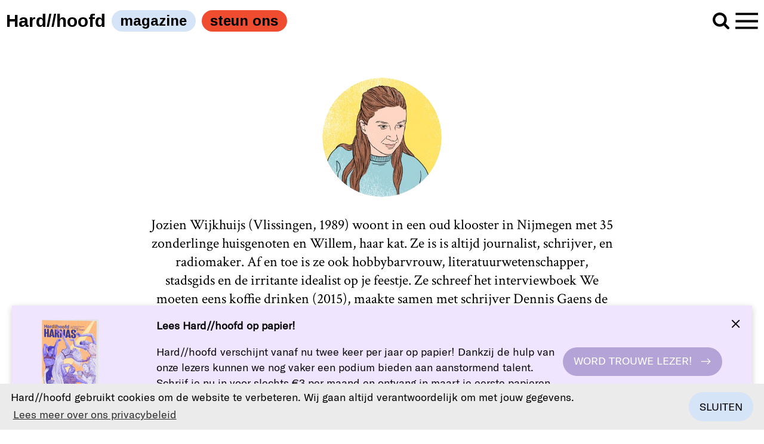

--- FILE ---
content_type: text/html; charset=UTF-8
request_url: https://hardhoofd.com/auteur/jozien-wijkhuijs/
body_size: 20624
content:
<!doctype html>
<!--[if lt IE 7]>      <html class="no-js lt-ie9 lt-ie8 lt-ie7" lang="nl"> <![endif]-->
<!--[if IE 7]>         <html class="no-js lt-ie9 lt-ie8" lang="nl"> <![endif]-->
<!--[if IE 8]>         <html class="no-js lt-ie9" lang="nl"> <![endif]-->
<!--[if gt IE 8]><!--> <html class="no-js" lang="nl"> <!--<![endif]-->
    <!--
        By Tom Walter, Little Fragments 2026
    -->
    <head>
        <meta charset="utf-8" />
        <meta http-equiv="X-UA-Compatible" content="IE=edge,chrome=1">

        <title>Hard//hoofd </title>
        <meta name="author" content="Jozien Wijkhuijs" />
        <meta name="publisher" content="Hard//hoofd" />
        <meta name="dcterms.rightsHolder" content="Hard//hoofd" />
        <meta name="dcterms.dateCopyrighted" content="2026" />
        <meta name="description" content="Hard//hoofd, de website" />
        <meta name="viewport" content="width=device-width, initial-scale=1.0, maximum-scale=1.0, user-scalable=0">
        <meta name="skype_toolbar" content="skype_toolbar_parser_compatible" />

        <meta property="og:title" content="Zomergast Roxane van Iperen was hard aan het werk" />
        <meta property="og:type" content="website" />
        <meta property="og:url" content="https://hardhoofd.com/auteur/jozien-wijkhuijs/" />
        <meta property="og:site_name" content="Hard//hoofd " />
        <meta property="og:description" content="Hard//hoofd, de website" />
        <meta property="og:updated_time" content="1533216679" />
        <meta property="fb:app_id" content="966242223397117" /><!-- default app id -->

        <link rel="shortcut icon" href="https://hardhoofd.com/assets/img/favicon.png" />
        <link rel="apple-touch-icon" href="https://hardhoofd.com/assets/img/apple-touch-icon-precomposed.png"/>

<meta name='robots' content='index, follow, max-image-preview:large, max-snippet:-1, max-video-preview:-1' />
	<style>img:is([sizes="auto" i], [sizes^="auto," i]) { contain-intrinsic-size: 3000px 1500px }</style>
	
	<!-- This site is optimized with the Yoast SEO plugin v25.4 - https://yoast.com/wordpress/plugins/seo/ -->
	<link rel="canonical" href="https://hardhoofd.com/auteur/jozien-wijkhuijs/" />
	<link rel="next" href="https://hardhoofd.com/auteur/jozien-wijkhuijs/page/2/" />
	<meta property="og:locale" content="nl_NL" />
	<meta property="og:type" content="profile" />
	<meta property="og:title" content="Jozien Wijkhuijs, Author at Hard//hoofd" />
	<meta property="og:url" content="https://hardhoofd.com/auteur/jozien-wijkhuijs/" />
	<meta property="og:site_name" content="Hard//hoofd" />
	<meta property="og:image" content="https://secure.gravatar.com/avatar/cf3f0fc170be277edecef4fd27d34690?s=500&d=retro&r=g" />
	<meta name="twitter:card" content="summary_large_image" />
	<meta name="twitter:site" content="@HardHoofd" />
	<script type="application/ld+json" class="yoast-schema-graph">{"@context":"https://schema.org","@graph":[{"@type":"ProfilePage","@id":"https://hardhoofd.com/auteur/jozien-wijkhuijs/","url":"https://hardhoofd.com/auteur/jozien-wijkhuijs/","name":"Jozien Wijkhuijs, Author at Hard//hoofd","isPartOf":{"@id":"https://hardhoofd.com/#website"},"breadcrumb":{"@id":"https://hardhoofd.com/auteur/jozien-wijkhuijs/#breadcrumb"},"inLanguage":"nl-NL","potentialAction":[{"@type":"ReadAction","target":["https://hardhoofd.com/auteur/jozien-wijkhuijs/"]}]},{"@type":"BreadcrumbList","@id":"https://hardhoofd.com/auteur/jozien-wijkhuijs/#breadcrumb","itemListElement":[{"@type":"ListItem","position":1,"name":"Home","item":"https://hardhoofd.com/"},{"@type":"ListItem","position":2,"name":"Archives for Jozien Wijkhuijs"}]},{"@type":"WebSite","@id":"https://hardhoofd.com/#website","url":"https://hardhoofd.com/","name":"Hard//hoofd","description":"Tijdschrift voor kunst, literatuur en opinie","potentialAction":[{"@type":"SearchAction","target":{"@type":"EntryPoint","urlTemplate":"https://hardhoofd.com/?s={search_term_string}"},"query-input":{"@type":"PropertyValueSpecification","valueRequired":true,"valueName":"search_term_string"}}],"inLanguage":"nl-NL"},{"@type":"Person","@id":"https://hardhoofd.com/#/schema/person/782d4903f3ff746167c7355675259090","name":"Jozien Wijkhuijs","image":{"@type":"ImageObject","inLanguage":"nl-NL","@id":"https://hardhoofd.com/#/schema/person/image/662ee29957657bf7ff7e265277ec7bbf","url":"https://secure.gravatar.com/avatar/ff63daf89c2a12b7d32cb6393b337ae4f9f835a87db1b3d68ad41f1f0aa81994?s=96&d=retro&r=g","contentUrl":"https://secure.gravatar.com/avatar/ff63daf89c2a12b7d32cb6393b337ae4f9f835a87db1b3d68ad41f1f0aa81994?s=96&d=retro&r=g","caption":"Jozien Wijkhuijs"},"description":"Jozien Wijkhuijs (Vlissingen, 1989) woont in een oud klooster in Nijmegen met 35 zonderlinge huisgenoten en Willem, haar kat. Ze is is altijd journalist, schrijver, en radiomaker. Af en toe is ze ook hobbybarvrouw, literatuurwetenschapper, stadsgids en de irritante idealist op je feestje. Ze schreef het interviewboek We moeten eens koffie drinken (2015), maakte samen met schrijver Dennis Gaens de literaire audiotours Waar we over praten als we over boeken praten (2017) en Nooit meer drinken (2019), en werkt momenteel aan twee podcasts. Bij Hard//hoofd is ze eindredacteur en hoofd audio.","mainEntityOfPage":{"@id":"https://hardhoofd.com/auteur/jozien-wijkhuijs/"}}]}</script>
	<!-- / Yoast SEO plugin. -->


<link rel='dns-prefetch' href='//www.googletagmanager.com' />
<link rel="alternate" type="application/rss+xml" title="Hard//hoofd &raquo; berichten door Jozien Wijkhuijs feed" href="https://hardhoofd.com/auteur/jozien-wijkhuijs/feed/" />
<script type="text/javascript">
/* <![CDATA[ */
window._wpemojiSettings = {"baseUrl":"https:\/\/s.w.org\/images\/core\/emoji\/15.1.0\/72x72\/","ext":".png","svgUrl":"https:\/\/s.w.org\/images\/core\/emoji\/15.1.0\/svg\/","svgExt":".svg","source":{"concatemoji":"https:\/\/hardhoofd.com\/cms\/wp-includes\/js\/wp-emoji-release.min.js?ver=6.8.1"}};
/*! This file is auto-generated */
!function(i,n){var o,s,e;function c(e){try{var t={supportTests:e,timestamp:(new Date).valueOf()};sessionStorage.setItem(o,JSON.stringify(t))}catch(e){}}function p(e,t,n){e.clearRect(0,0,e.canvas.width,e.canvas.height),e.fillText(t,0,0);var t=new Uint32Array(e.getImageData(0,0,e.canvas.width,e.canvas.height).data),r=(e.clearRect(0,0,e.canvas.width,e.canvas.height),e.fillText(n,0,0),new Uint32Array(e.getImageData(0,0,e.canvas.width,e.canvas.height).data));return t.every(function(e,t){return e===r[t]})}function u(e,t,n){switch(t){case"flag":return n(e,"\ud83c\udff3\ufe0f\u200d\u26a7\ufe0f","\ud83c\udff3\ufe0f\u200b\u26a7\ufe0f")?!1:!n(e,"\ud83c\uddfa\ud83c\uddf3","\ud83c\uddfa\u200b\ud83c\uddf3")&&!n(e,"\ud83c\udff4\udb40\udc67\udb40\udc62\udb40\udc65\udb40\udc6e\udb40\udc67\udb40\udc7f","\ud83c\udff4\u200b\udb40\udc67\u200b\udb40\udc62\u200b\udb40\udc65\u200b\udb40\udc6e\u200b\udb40\udc67\u200b\udb40\udc7f");case"emoji":return!n(e,"\ud83d\udc26\u200d\ud83d\udd25","\ud83d\udc26\u200b\ud83d\udd25")}return!1}function f(e,t,n){var r="undefined"!=typeof WorkerGlobalScope&&self instanceof WorkerGlobalScope?new OffscreenCanvas(300,150):i.createElement("canvas"),a=r.getContext("2d",{willReadFrequently:!0}),o=(a.textBaseline="top",a.font="600 32px Arial",{});return e.forEach(function(e){o[e]=t(a,e,n)}),o}function t(e){var t=i.createElement("script");t.src=e,t.defer=!0,i.head.appendChild(t)}"undefined"!=typeof Promise&&(o="wpEmojiSettingsSupports",s=["flag","emoji"],n.supports={everything:!0,everythingExceptFlag:!0},e=new Promise(function(e){i.addEventListener("DOMContentLoaded",e,{once:!0})}),new Promise(function(t){var n=function(){try{var e=JSON.parse(sessionStorage.getItem(o));if("object"==typeof e&&"number"==typeof e.timestamp&&(new Date).valueOf()<e.timestamp+604800&&"object"==typeof e.supportTests)return e.supportTests}catch(e){}return null}();if(!n){if("undefined"!=typeof Worker&&"undefined"!=typeof OffscreenCanvas&&"undefined"!=typeof URL&&URL.createObjectURL&&"undefined"!=typeof Blob)try{var e="postMessage("+f.toString()+"("+[JSON.stringify(s),u.toString(),p.toString()].join(",")+"));",r=new Blob([e],{type:"text/javascript"}),a=new Worker(URL.createObjectURL(r),{name:"wpTestEmojiSupports"});return void(a.onmessage=function(e){c(n=e.data),a.terminate(),t(n)})}catch(e){}c(n=f(s,u,p))}t(n)}).then(function(e){for(var t in e)n.supports[t]=e[t],n.supports.everything=n.supports.everything&&n.supports[t],"flag"!==t&&(n.supports.everythingExceptFlag=n.supports.everythingExceptFlag&&n.supports[t]);n.supports.everythingExceptFlag=n.supports.everythingExceptFlag&&!n.supports.flag,n.DOMReady=!1,n.readyCallback=function(){n.DOMReady=!0}}).then(function(){return e}).then(function(){var e;n.supports.everything||(n.readyCallback(),(e=n.source||{}).concatemoji?t(e.concatemoji):e.wpemoji&&e.twemoji&&(t(e.twemoji),t(e.wpemoji)))}))}((window,document),window._wpemojiSettings);
/* ]]> */
</script>
<style id='wp-emoji-styles-inline-css' type='text/css'>

	img.wp-smiley, img.emoji {
		display: inline !important;
		border: none !important;
		box-shadow: none !important;
		height: 1em !important;
		width: 1em !important;
		margin: 0 0.07em !important;
		vertical-align: -0.1em !important;
		background: none !important;
		padding: 0 !important;
	}
</style>
<link rel='stylesheet' id='wp-block-library-css' href='https://hardhoofd.com/cms/wp-includes/css/dist/block-library/style.min.css?ver=6.8.1' type='text/css' media='all' />
<style id='classic-theme-styles-inline-css' type='text/css'>
/*! This file is auto-generated */
.wp-block-button__link{color:#fff;background-color:#32373c;border-radius:9999px;box-shadow:none;text-decoration:none;padding:calc(.667em + 2px) calc(1.333em + 2px);font-size:1.125em}.wp-block-file__button{background:#32373c;color:#fff;text-decoration:none}
</style>
<style id='co-authors-plus-coauthors-style-inline-css' type='text/css'>
.wp-block-co-authors-plus-coauthors.is-layout-flow [class*=wp-block-co-authors-plus]{display:inline}

</style>
<style id='co-authors-plus-avatar-style-inline-css' type='text/css'>
.wp-block-co-authors-plus-avatar :where(img){height:auto;max-width:100%;vertical-align:bottom}.wp-block-co-authors-plus-coauthors.is-layout-flow .wp-block-co-authors-plus-avatar :where(img){vertical-align:middle}.wp-block-co-authors-plus-avatar:is(.alignleft,.alignright){display:table}.wp-block-co-authors-plus-avatar.aligncenter{display:table;margin-inline:auto}

</style>
<style id='co-authors-plus-image-style-inline-css' type='text/css'>
.wp-block-co-authors-plus-image{margin-bottom:0}.wp-block-co-authors-plus-image :where(img){height:auto;max-width:100%;vertical-align:bottom}.wp-block-co-authors-plus-coauthors.is-layout-flow .wp-block-co-authors-plus-image :where(img){vertical-align:middle}.wp-block-co-authors-plus-image:is(.alignfull,.alignwide) :where(img){width:100%}.wp-block-co-authors-plus-image:is(.alignleft,.alignright){display:table}.wp-block-co-authors-plus-image.aligncenter{display:table;margin-inline:auto}

</style>
<style id='global-styles-inline-css' type='text/css'>
:root{--wp--preset--aspect-ratio--square: 1;--wp--preset--aspect-ratio--4-3: 4/3;--wp--preset--aspect-ratio--3-4: 3/4;--wp--preset--aspect-ratio--3-2: 3/2;--wp--preset--aspect-ratio--2-3: 2/3;--wp--preset--aspect-ratio--16-9: 16/9;--wp--preset--aspect-ratio--9-16: 9/16;--wp--preset--color--black: #000000;--wp--preset--color--cyan-bluish-gray: #abb8c3;--wp--preset--color--white: #ffffff;--wp--preset--color--pale-pink: #f78da7;--wp--preset--color--vivid-red: #cf2e2e;--wp--preset--color--luminous-vivid-orange: #ff6900;--wp--preset--color--luminous-vivid-amber: #fcb900;--wp--preset--color--light-green-cyan: #7bdcb5;--wp--preset--color--vivid-green-cyan: #00d084;--wp--preset--color--pale-cyan-blue: #8ed1fc;--wp--preset--color--vivid-cyan-blue: #0693e3;--wp--preset--color--vivid-purple: #9b51e0;--wp--preset--gradient--vivid-cyan-blue-to-vivid-purple: linear-gradient(135deg,rgba(6,147,227,1) 0%,rgb(155,81,224) 100%);--wp--preset--gradient--light-green-cyan-to-vivid-green-cyan: linear-gradient(135deg,rgb(122,220,180) 0%,rgb(0,208,130) 100%);--wp--preset--gradient--luminous-vivid-amber-to-luminous-vivid-orange: linear-gradient(135deg,rgba(252,185,0,1) 0%,rgba(255,105,0,1) 100%);--wp--preset--gradient--luminous-vivid-orange-to-vivid-red: linear-gradient(135deg,rgba(255,105,0,1) 0%,rgb(207,46,46) 100%);--wp--preset--gradient--very-light-gray-to-cyan-bluish-gray: linear-gradient(135deg,rgb(238,238,238) 0%,rgb(169,184,195) 100%);--wp--preset--gradient--cool-to-warm-spectrum: linear-gradient(135deg,rgb(74,234,220) 0%,rgb(151,120,209) 20%,rgb(207,42,186) 40%,rgb(238,44,130) 60%,rgb(251,105,98) 80%,rgb(254,248,76) 100%);--wp--preset--gradient--blush-light-purple: linear-gradient(135deg,rgb(255,206,236) 0%,rgb(152,150,240) 100%);--wp--preset--gradient--blush-bordeaux: linear-gradient(135deg,rgb(254,205,165) 0%,rgb(254,45,45) 50%,rgb(107,0,62) 100%);--wp--preset--gradient--luminous-dusk: linear-gradient(135deg,rgb(255,203,112) 0%,rgb(199,81,192) 50%,rgb(65,88,208) 100%);--wp--preset--gradient--pale-ocean: linear-gradient(135deg,rgb(255,245,203) 0%,rgb(182,227,212) 50%,rgb(51,167,181) 100%);--wp--preset--gradient--electric-grass: linear-gradient(135deg,rgb(202,248,128) 0%,rgb(113,206,126) 100%);--wp--preset--gradient--midnight: linear-gradient(135deg,rgb(2,3,129) 0%,rgb(40,116,252) 100%);--wp--preset--font-size--small: 13px;--wp--preset--font-size--medium: 20px;--wp--preset--font-size--large: 36px;--wp--preset--font-size--x-large: 42px;--wp--preset--spacing--20: 0.44rem;--wp--preset--spacing--30: 0.67rem;--wp--preset--spacing--40: 1rem;--wp--preset--spacing--50: 1.5rem;--wp--preset--spacing--60: 2.25rem;--wp--preset--spacing--70: 3.38rem;--wp--preset--spacing--80: 5.06rem;--wp--preset--shadow--natural: 6px 6px 9px rgba(0, 0, 0, 0.2);--wp--preset--shadow--deep: 12px 12px 50px rgba(0, 0, 0, 0.4);--wp--preset--shadow--sharp: 6px 6px 0px rgba(0, 0, 0, 0.2);--wp--preset--shadow--outlined: 6px 6px 0px -3px rgba(255, 255, 255, 1), 6px 6px rgba(0, 0, 0, 1);--wp--preset--shadow--crisp: 6px 6px 0px rgba(0, 0, 0, 1);}:where(.is-layout-flex){gap: 0.5em;}:where(.is-layout-grid){gap: 0.5em;}body .is-layout-flex{display: flex;}.is-layout-flex{flex-wrap: wrap;align-items: center;}.is-layout-flex > :is(*, div){margin: 0;}body .is-layout-grid{display: grid;}.is-layout-grid > :is(*, div){margin: 0;}:where(.wp-block-columns.is-layout-flex){gap: 2em;}:where(.wp-block-columns.is-layout-grid){gap: 2em;}:where(.wp-block-post-template.is-layout-flex){gap: 1.25em;}:where(.wp-block-post-template.is-layout-grid){gap: 1.25em;}.has-black-color{color: var(--wp--preset--color--black) !important;}.has-cyan-bluish-gray-color{color: var(--wp--preset--color--cyan-bluish-gray) !important;}.has-white-color{color: var(--wp--preset--color--white) !important;}.has-pale-pink-color{color: var(--wp--preset--color--pale-pink) !important;}.has-vivid-red-color{color: var(--wp--preset--color--vivid-red) !important;}.has-luminous-vivid-orange-color{color: var(--wp--preset--color--luminous-vivid-orange) !important;}.has-luminous-vivid-amber-color{color: var(--wp--preset--color--luminous-vivid-amber) !important;}.has-light-green-cyan-color{color: var(--wp--preset--color--light-green-cyan) !important;}.has-vivid-green-cyan-color{color: var(--wp--preset--color--vivid-green-cyan) !important;}.has-pale-cyan-blue-color{color: var(--wp--preset--color--pale-cyan-blue) !important;}.has-vivid-cyan-blue-color{color: var(--wp--preset--color--vivid-cyan-blue) !important;}.has-vivid-purple-color{color: var(--wp--preset--color--vivid-purple) !important;}.has-black-background-color{background-color: var(--wp--preset--color--black) !important;}.has-cyan-bluish-gray-background-color{background-color: var(--wp--preset--color--cyan-bluish-gray) !important;}.has-white-background-color{background-color: var(--wp--preset--color--white) !important;}.has-pale-pink-background-color{background-color: var(--wp--preset--color--pale-pink) !important;}.has-vivid-red-background-color{background-color: var(--wp--preset--color--vivid-red) !important;}.has-luminous-vivid-orange-background-color{background-color: var(--wp--preset--color--luminous-vivid-orange) !important;}.has-luminous-vivid-amber-background-color{background-color: var(--wp--preset--color--luminous-vivid-amber) !important;}.has-light-green-cyan-background-color{background-color: var(--wp--preset--color--light-green-cyan) !important;}.has-vivid-green-cyan-background-color{background-color: var(--wp--preset--color--vivid-green-cyan) !important;}.has-pale-cyan-blue-background-color{background-color: var(--wp--preset--color--pale-cyan-blue) !important;}.has-vivid-cyan-blue-background-color{background-color: var(--wp--preset--color--vivid-cyan-blue) !important;}.has-vivid-purple-background-color{background-color: var(--wp--preset--color--vivid-purple) !important;}.has-black-border-color{border-color: var(--wp--preset--color--black) !important;}.has-cyan-bluish-gray-border-color{border-color: var(--wp--preset--color--cyan-bluish-gray) !important;}.has-white-border-color{border-color: var(--wp--preset--color--white) !important;}.has-pale-pink-border-color{border-color: var(--wp--preset--color--pale-pink) !important;}.has-vivid-red-border-color{border-color: var(--wp--preset--color--vivid-red) !important;}.has-luminous-vivid-orange-border-color{border-color: var(--wp--preset--color--luminous-vivid-orange) !important;}.has-luminous-vivid-amber-border-color{border-color: var(--wp--preset--color--luminous-vivid-amber) !important;}.has-light-green-cyan-border-color{border-color: var(--wp--preset--color--light-green-cyan) !important;}.has-vivid-green-cyan-border-color{border-color: var(--wp--preset--color--vivid-green-cyan) !important;}.has-pale-cyan-blue-border-color{border-color: var(--wp--preset--color--pale-cyan-blue) !important;}.has-vivid-cyan-blue-border-color{border-color: var(--wp--preset--color--vivid-cyan-blue) !important;}.has-vivid-purple-border-color{border-color: var(--wp--preset--color--vivid-purple) !important;}.has-vivid-cyan-blue-to-vivid-purple-gradient-background{background: var(--wp--preset--gradient--vivid-cyan-blue-to-vivid-purple) !important;}.has-light-green-cyan-to-vivid-green-cyan-gradient-background{background: var(--wp--preset--gradient--light-green-cyan-to-vivid-green-cyan) !important;}.has-luminous-vivid-amber-to-luminous-vivid-orange-gradient-background{background: var(--wp--preset--gradient--luminous-vivid-amber-to-luminous-vivid-orange) !important;}.has-luminous-vivid-orange-to-vivid-red-gradient-background{background: var(--wp--preset--gradient--luminous-vivid-orange-to-vivid-red) !important;}.has-very-light-gray-to-cyan-bluish-gray-gradient-background{background: var(--wp--preset--gradient--very-light-gray-to-cyan-bluish-gray) !important;}.has-cool-to-warm-spectrum-gradient-background{background: var(--wp--preset--gradient--cool-to-warm-spectrum) !important;}.has-blush-light-purple-gradient-background{background: var(--wp--preset--gradient--blush-light-purple) !important;}.has-blush-bordeaux-gradient-background{background: var(--wp--preset--gradient--blush-bordeaux) !important;}.has-luminous-dusk-gradient-background{background: var(--wp--preset--gradient--luminous-dusk) !important;}.has-pale-ocean-gradient-background{background: var(--wp--preset--gradient--pale-ocean) !important;}.has-electric-grass-gradient-background{background: var(--wp--preset--gradient--electric-grass) !important;}.has-midnight-gradient-background{background: var(--wp--preset--gradient--midnight) !important;}.has-small-font-size{font-size: var(--wp--preset--font-size--small) !important;}.has-medium-font-size{font-size: var(--wp--preset--font-size--medium) !important;}.has-large-font-size{font-size: var(--wp--preset--font-size--large) !important;}.has-x-large-font-size{font-size: var(--wp--preset--font-size--x-large) !important;}
:where(.wp-block-post-template.is-layout-flex){gap: 1.25em;}:where(.wp-block-post-template.is-layout-grid){gap: 1.25em;}
:where(.wp-block-columns.is-layout-flex){gap: 2em;}:where(.wp-block-columns.is-layout-grid){gap: 2em;}
:root :where(.wp-block-pullquote){font-size: 1.5em;line-height: 1.6;}
</style>
<link rel='stylesheet' id='bsa-public-css-css' href='https://hardhoofd.com/content/plugins/bondis-subscriptions-api/versionFolder1.6.2/base/css/bsa-public-css.css?ver=1.6.2' type='text/css' media='all' />
<link rel='stylesheet' id='bsa-front-end-css-css' href='https://hardhoofd.com/content/plugins/bondis-subscriptions-api/versionFolder1.6.2/base/css/bsa-front-end-css.css?ver=1.6.2' type='text/css' media='all' />
<link rel='stylesheet' id='lbwps-styles-photoswipe5-main-css' href='https://hardhoofd.com/content/plugins/lightbox-photoswipe/assets/ps5/styles/main.css?ver=5.7.2' type='text/css' media='all' />
<link rel='stylesheet' id='wbulite-css' href='https://hardhoofd.com/content/plugins/woo-better-usability/assets/wbulite.css?ver=6.8.1' type='text/css' media='all' />
<link rel='stylesheet' id='woocommerce-layout-css' href='https://hardhoofd.com/content/plugins/woocommerce/assets/css/woocommerce-layout.css?ver=9.9.5' type='text/css' media='all' />
<link rel='stylesheet' id='woocommerce-smallscreen-css' href='https://hardhoofd.com/content/plugins/woocommerce/assets/css/woocommerce-smallscreen.css?ver=9.9.5' type='text/css' media='only screen and (max-width: 768px)' />
<link rel='stylesheet' id='woocommerce-general-css' href='https://hardhoofd.com/content/plugins/woocommerce/assets/css/woocommerce.css?ver=9.9.5' type='text/css' media='all' />
<style id='woocommerce-inline-inline-css' type='text/css'>
.woocommerce form .form-row .required { visibility: visible; }
</style>
<link rel='stylesheet' id='woo-variation-swatches-css' href='https://hardhoofd.com/content/plugins/woo-variation-swatches/assets/css/frontend.min.css?ver=1747666678' type='text/css' media='all' />
<style id='woo-variation-swatches-inline-css' type='text/css'>
:root {
--wvs-tick:url("data:image/svg+xml;utf8,%3Csvg filter='drop-shadow(0px 0px 2px rgb(0 0 0 / .8))' xmlns='http://www.w3.org/2000/svg'  viewBox='0 0 30 30'%3E%3Cpath fill='none' stroke='%23ffffff' stroke-linecap='round' stroke-linejoin='round' stroke-width='4' d='M4 16L11 23 27 7'/%3E%3C/svg%3E");

--wvs-cross:url("data:image/svg+xml;utf8,%3Csvg filter='drop-shadow(0px 0px 5px rgb(255 255 255 / .6))' xmlns='http://www.w3.org/2000/svg' width='72px' height='72px' viewBox='0 0 24 24'%3E%3Cpath fill='none' stroke='%23ff0000' stroke-linecap='round' stroke-width='0.6' d='M5 5L19 19M19 5L5 19'/%3E%3C/svg%3E");
--wvs-single-product-item-width:30px;
--wvs-single-product-item-height:30px;
--wvs-single-product-item-font-size:16px}
</style>
<link rel='stylesheet' id='brands-styles-css' href='https://hardhoofd.com/content/plugins/woocommerce/assets/css/brands.css?ver=9.9.5' type='text/css' media='all' />
<style id='akismet-widget-style-inline-css' type='text/css'>

			.a-stats {
				--akismet-color-mid-green: #357b49;
				--akismet-color-white: #fff;
				--akismet-color-light-grey: #f6f7f7;

				max-width: 350px;
				width: auto;
			}

			.a-stats * {
				all: unset;
				box-sizing: border-box;
			}

			.a-stats strong {
				font-weight: 600;
			}

			.a-stats a.a-stats__link,
			.a-stats a.a-stats__link:visited,
			.a-stats a.a-stats__link:active {
				background: var(--akismet-color-mid-green);
				border: none;
				box-shadow: none;
				border-radius: 8px;
				color: var(--akismet-color-white);
				cursor: pointer;
				display: block;
				font-family: -apple-system, BlinkMacSystemFont, 'Segoe UI', 'Roboto', 'Oxygen-Sans', 'Ubuntu', 'Cantarell', 'Helvetica Neue', sans-serif;
				font-weight: 500;
				padding: 12px;
				text-align: center;
				text-decoration: none;
				transition: all 0.2s ease;
			}

			/* Extra specificity to deal with TwentyTwentyOne focus style */
			.widget .a-stats a.a-stats__link:focus {
				background: var(--akismet-color-mid-green);
				color: var(--akismet-color-white);
				text-decoration: none;
			}

			.a-stats a.a-stats__link:hover {
				filter: brightness(110%);
				box-shadow: 0 4px 12px rgba(0, 0, 0, 0.06), 0 0 2px rgba(0, 0, 0, 0.16);
			}

			.a-stats .count {
				color: var(--akismet-color-white);
				display: block;
				font-size: 1.5em;
				line-height: 1.4;
				padding: 0 13px;
				white-space: nowrap;
			}
		
</style>
<link rel='stylesheet' id='woocommerce-nyp-css' href='https://hardhoofd.com/content/plugins/woocommerce-name-your-price/assets/css/frontend/name-your-price.min.css?ver=3.3.8' type='text/css' media='all' />
<link rel='stylesheet' id='wc-bundle-style-css' href='https://hardhoofd.com/content/plugins/woocommerce-product-bundles/assets/css/frontend/woocommerce.css?ver=6.14.0' type='text/css' media='all' />
<script type="text/javascript" id="woocommerce-google-analytics-integration-gtag-js-after">
/* <![CDATA[ */
/* Google Analytics for WooCommerce (gtag.js) */
					window.dataLayer = window.dataLayer || [];
					function gtag(){dataLayer.push(arguments);}
					// Set up default consent state.
					for ( const mode of [{"analytics_storage":"denied","ad_storage":"denied","ad_user_data":"denied","ad_personalization":"denied","region":["AT","BE","BG","HR","CY","CZ","DK","EE","FI","FR","DE","GR","HU","IS","IE","IT","LV","LI","LT","LU","MT","NL","NO","PL","PT","RO","SK","SI","ES","SE","GB","CH"]}] || [] ) {
						gtag( "consent", "default", { "wait_for_update": 500, ...mode } );
					}
					gtag("js", new Date());
					gtag("set", "developer_id.dOGY3NW", true);
					gtag("config", "G-VXLXPPD8RP", {"track_404":true,"allow_google_signals":true,"logged_in":false,"linker":{"domains":[],"allow_incoming":false},"custom_map":{"dimension1":"logged_in"}});
/* ]]> */
</script>
<script type="text/javascript" src="https://hardhoofd.com/cms/wp-includes/js/dist/hooks.min.js?ver=4d63a3d491d11ffd8ac6" id="wp-hooks-js"></script>
<script type="text/javascript" src="https://hardhoofd.com/cms/wp-includes/js/jquery/jquery.min.js?ver=3.7.1" id="jquery-core-js"></script>
<script type="text/javascript" src="https://hardhoofd.com/cms/wp-includes/js/jquery/jquery-migrate.min.js?ver=3.4.1" id="jquery-migrate-js"></script>
<script type="text/javascript" src="https://hardhoofd.com/content/plugins/bondis-subscriptions-api/versionFolder1.6.2/base/scripts/min/bsa-public-functions-js-min.js?ver=1.6.2" id="bsa-public-functions-js-min-js"></script>
<script type="text/javascript" src="https://hardhoofd.com/content/plugins/bondis-subscriptions-api/versionFolder1.6.2/base/scripts/min/bsa-front-end-js-min.js?ver=1.6.2" id="bsa-front-end-js-min-js"></script>
<script type="text/javascript" id="wbulite-js-extra">
/* <![CDATA[ */
var wbuSettings = {"cart_ajax_method":"make_specific_ajax","cart_updating_display":"yes","cart_updating_location":"checkout_btn","cart_updating_text":"Aan het bijwerken...","cart_hide_update":"yes","cart_hide_quantity":"yes","cart_fix_enter_key":"","ajax_timeout":"800","confirmation_zero_qty":"yes","zero_qty_confirmation_text":"Are you sure you want to remove this item from cart?","enable_auto_update_cart":"yes","qty_buttons_lock_input":"no","enable_quantity_on_shop":"no","checkout_allow_change_qty":"yes","hide_addtocart_button":"no","hide_viewcart_link":"yes"};
var wbuInfo = {"isCart":"","isShop":"","isSingleProduct":"","isCheckout":"","ajaxUrl":"https:\/\/hardhoofd.com\/cms\/wp-admin\/admin-ajax.php","quantityLabel":"Aantal"};
/* ]]> */
</script>
<script type="text/javascript" src="https://hardhoofd.com/content/plugins/woo-better-usability/assets/wbulite.js?ver=6.8.1" id="wbulite-js"></script>
<script type="text/javascript" src="https://hardhoofd.com/content/plugins/woocommerce/assets/js/jquery-blockui/jquery.blockUI.min.js?ver=2.7.0-wc.9.9.5" id="jquery-blockui-js" data-wp-strategy="defer"></script>
<script type="text/javascript" id="wc-add-to-cart-js-extra">
/* <![CDATA[ */
var wc_add_to_cart_params = {"ajax_url":"\/cms\/wp-admin\/admin-ajax.php","wc_ajax_url":"\/?wc-ajax=%%endpoint%%","i18n_view_cart":"Bekijk winkelwagen","cart_url":"https:\/\/hardhoofd.com\/kopen\/betalen\/","is_cart":"","cart_redirect_after_add":"yes"};
/* ]]> */
</script>
<script type="text/javascript" src="https://hardhoofd.com/content/plugins/woocommerce/assets/js/frontend/add-to-cart.min.js?ver=9.9.5" id="wc-add-to-cart-js" defer="defer" data-wp-strategy="defer"></script>
<script type="text/javascript" src="https://hardhoofd.com/content/plugins/woocommerce/assets/js/js-cookie/js.cookie.min.js?ver=2.1.4-wc.9.9.5" id="js-cookie-js" defer="defer" data-wp-strategy="defer"></script>
<script type="text/javascript" id="woocommerce-js-extra">
/* <![CDATA[ */
var woocommerce_params = {"ajax_url":"\/cms\/wp-admin\/admin-ajax.php","wc_ajax_url":"\/?wc-ajax=%%endpoint%%","i18n_password_show":"Wachtwoord weergeven","i18n_password_hide":"Wachtwoord verbergen"};
/* ]]> */
</script>
<script type="text/javascript" src="https://hardhoofd.com/content/plugins/woocommerce/assets/js/frontend/woocommerce.min.js?ver=9.9.5" id="woocommerce-js" defer="defer" data-wp-strategy="defer"></script>
<script type="text/javascript" id="wpm-js-extra">
/* <![CDATA[ */
var wpm = {"ajax_url":"https:\/\/hardhoofd.com\/cms\/wp-admin\/admin-ajax.php","root":"https:\/\/hardhoofd.com\/wp-json\/","nonce_wp_rest":"ba897ecdc9","nonce_ajax":"56930e5c30"};
/* ]]> */
</script>
<script type="text/javascript" src="https://hardhoofd.com/content/plugins/woocommerce-google-adwords-conversion-tracking-tag/js/public/wpm-public.p1.min.js?ver=1.49.1" id="wpm-js"></script>
<link rel="https://api.w.org/" href="https://hardhoofd.com/wp-json/" /><link rel="alternate" title="JSON" type="application/json" href="https://hardhoofd.com/wp-json/wp/v2/users/192" /><link rel="EditURI" type="application/rsd+xml" title="RSD" href="https://hardhoofd.com/cms/xmlrpc.php?rsd" />
<meta name="generator" content="WordPress 6.8.1" />
<meta name="generator" content="Seriously Simple Podcasting 3.10.4" />
<meta name="generator" content="WooCommerce 9.9.5" />

<link rel="alternate" type="application/rss+xml" title="Podcast RSS-feed" href="https://hardhoofd.com/feed/podcast" />

	<noscript><style>.woocommerce-product-gallery{ opacity: 1 !important; }</style></noscript>
	
<!-- START Pixel Manager for WooCommerce -->

		<script>

			window.wpmDataLayer = window.wpmDataLayer || {};
			window.wpmDataLayer = Object.assign(window.wpmDataLayer, {"cart":{},"cart_item_keys":{},"version":{"number":"1.49.1","pro":false,"eligible_for_updates":false,"distro":"fms","beta":false,"show":true},"pixels":{"google":{"linker":{"settings":null},"user_id":false,"ads":{"conversion_ids":{"AW-800479019":"92myCK6S_YYBEKuu2f0C"},"dynamic_remarketing":{"status":true,"id_type":"post_id","send_events_with_parent_ids":true},"google_business_vertical":"retail","phone_conversion_number":"","phone_conversion_label":""},"tag_id":"AW-800479019","tag_gateway":{"measurement_path":""},"tcf_support":false,"consent_mode":{"is_active":false,"wait_for_update":500,"ads_data_redaction":false,"url_passthrough":true}}},"shop":{"list_name":"Blog Post | Zomergast Roxane van Iperen was hard aan het werk","list_id":"blog_post_zomergast-roxane-van-iperen-was-hard-aan-het-werk","page_type":"blog_post","currency":"EUR","selectors":{"addToCart":[],"beginCheckout":[]},"order_duplication_prevention":true,"view_item_list_trigger":{"test_mode":false,"background_color":"green","opacity":0.5,"repeat":true,"timeout":1000,"threshold":0.8},"variations_output":true,"session_active":true},"page":{"id":133751,"title":"Zomergast Roxane van Iperen was hard aan het werk","type":"post","categories":[{"term_id":253,"name":"Re:","slug":"re","term_group":0,"term_taxonomy_id":254,"taxonomy":"category","description":"","parent":882,"count":113,"filter":"raw","cat_ID":253,"category_count":113,"category_description":"","cat_name":"Re:","category_nicename":"re","category_parent":882},{"term_id":668,"name":"Zomergasten","slug":"zomergasten","term_group":0,"term_taxonomy_id":668,"taxonomy":"category","description":"","parent":57,"count":42,"filter":"raw","cat_ID":668,"category_count":42,"category_description":"","cat_name":"Zomergasten","category_nicename":"zomergasten","category_parent":57}],"parent":{"id":0,"title":"Zomergast Roxane van Iperen was hard aan het werk","type":"post","categories":[{"term_id":253,"name":"Re:","slug":"re","term_group":0,"term_taxonomy_id":254,"taxonomy":"category","description":"","parent":882,"count":113,"filter":"raw","cat_ID":253,"category_count":113,"category_description":"","cat_name":"Re:","category_nicename":"re","category_parent":882},{"term_id":668,"name":"Zomergasten","slug":"zomergasten","term_group":0,"term_taxonomy_id":668,"taxonomy":"category","description":"","parent":57,"count":42,"filter":"raw","cat_ID":668,"category_count":42,"category_description":"","cat_name":"Zomergasten","category_nicename":"zomergasten","category_parent":57}]}},"general":{"user_logged_in":false,"scroll_tracking_thresholds":[],"page_id":133751,"exclude_domains":[],"server_2_server":{"active":false,"ip_exclude_list":[],"pageview_event_s2s":{"is_active":false,"pixels":[]}},"consent_management":{"explicit_consent":false},"lazy_load_pmw":false}});

		</script>

		
<!-- END Pixel Manager for WooCommerce -->
		<style type="text/css" id="wp-custom-css">
			.grecaptcha-badge { visibility: hidden; 
display:none;}
.page-id-87334 .grecaptcha-badge { visibility: visible; 
display:block;}
/* extra post css */
[data-pagetype="post"] .article__title {
  word-wrap: initial;
}

/* extra post home */
[data-pagetype="home"] h1 {
	overflow-wrap: initial !important;
}

/* begin --- spoken word app */
.container_spoken_word, .container_spoken_word_laad {
	width:100%;
	margin: -20px;
}
.container_spoken_word_laad {
	font-style: italic;
}
.audioplayer-playpause::before {
	box-sizing:initial;
}
.audioplayer-bar:hover {
	margin: 0px 0 6px 0;
}
.audioplayer-bar:hover .audioplayer-bar-loaded {
	margin: 3px 0 6px 0;
}
.audioplayer-bar-loaded {
  width: 100% !important;
	height: 4px !important;
	transition: all .1s linear;
}
.container_spoken_word .container_of_the_player, .container_spoken_word .spoken_word_array, .container_spoken_word .spoken_word, .container_spoken_word .hoogte_berekenen {
	padding: 0 20px !important;
	background-color: white;
}
/* einde --- spoken word app */

#preview_things table {
	margin: 0;
}
#preview_things td {
	margin: 0 0 0 -20px !important;
	padding: 10px 10px 0px 0px !important;
	font-size: 16px;
	font-family: "GT America",sans-serif;
}
#preview_things h1 {
	padding-bottom:30px;
}
iframe, .instagram-media {
	margin: auto !important;
}
.playButtonwrapper {
justify-content: center !important;
}
.audio-interface { max-width: 663px !important; }
li {
	margin-bottom: 15px;
}
.columns-cta {
	margin-bottom: 50px;
}
@media (min-width: 47.9em) {
	.support_bar__content {
		padding-left: 242px !important;
	}
}
.avatar {
	background-color:#fff !important;
}
/* hide zoek-icoon op mobiel */
@media (max-width: 409px) {
  body > header > div.header__controls > div:nth-child(1) {
    display: none;
  }
}

body > div.support_bar.support_bar--show > div > a {
	    color: #fff;
}		</style>
		
        <link rel="stylesheet"  href="https://hardhoofd.com/assets/css/style.css?v=1768735064" type="text/css" />
        <link href="https://fonts.googleapis.com/css?family=Arimo:400,700,700i|Crimson+Text:400,400i,700,700i" rel="stylesheet">
        <link rel="stylesheet"  href="https://hardhoofd.com/content/themes/hardhoofd6/css/hh-shop.css?v=1768735064" type="text/css" />
        <!--link href='https://fonts.googleapis.com/css?family=Libre+Baskerville:400,700' rel='stylesheet' type='text/css'-->

        <!--[if lt IE 9]>
            <script src="//html5shiv.googlecode.com/svn/trunk/html5.js"></script>
            <script>window.html5 || document.write('<script src="https://hardhoofd.com/assets/js/html5shiv.js"><\/script>')</script>
        <![endif]-->

        <!-- Google Tag Manager -->
        <script>(function(w,d,s,l,i){w[l]=w[l]||[];w[l].push({'gtm.start':
        new Date().getTime(),event:'gtm.js'});var f=d.getElementsByTagName(s)[0],
        j=d.createElement(s),dl=l!='dataLayer'?'&l='+l:'';j.async=true;j.src=
        'https://www.googletagmanager.com/gtm.js?id='+i+dl;f.parentNode.insertBefore(j,f);
        })(window,document,'script','dataLayer','GTM-P32M8B7');</script>
        <!-- End Google Tag Manager -->

    </head>
    <body class="body--start-portrait">


        <header class="header">

            <div class="header__links">
                <a class="logo" href="https://hardhoofd.com">Hard//hoofd</a>
<!--                <a href="/nieuwsbrief/" class="header__newsletter">nieuwsbrief</a>-->

                <a href="/bestel-hard-hoofd-op-papier-3/" class="header__newsletter">magazine</a>
                <a href="/kunstverzamelaars/" class="header__steun">steun ons</a>
            </div>

            <div class="header__controls">
                <div class="header__control">
                    <a href="/zoeken/"><svg xmlns="http://www.w3.org/2000/svg" viewBox="0 0 475.084 475.084">
<g>
	<path d="M464.524,412.846l-97.929-97.925c23.6-34.068,35.406-72.047,35.406-113.917c0-27.218-5.284-53.249-15.852-78.087
		c-10.561-24.842-24.838-46.254-42.825-64.241c-17.987-17.987-39.396-32.264-64.233-42.826
		C254.246,5.285,228.217,0.003,200.999,0.003c-27.216,0-53.247,5.282-78.085,15.847C98.072,26.412,76.66,40.689,58.673,58.676
		c-17.989,17.987-32.264,39.403-42.827,64.241C5.282,147.758,0,173.786,0,201.004c0,27.216,5.282,53.238,15.846,78.083
		c10.562,24.838,24.838,46.247,42.827,64.234c17.987,17.993,39.403,32.264,64.241,42.832c24.841,10.563,50.869,15.844,78.085,15.844
		c41.879,0,79.852-11.807,113.922-35.405l97.929,97.641c6.852,7.231,15.406,10.849,25.693,10.849
		c9.897,0,18.467-3.617,25.694-10.849c7.23-7.23,10.848-15.796,10.848-25.693C475.088,428.458,471.567,419.889,464.524,412.846z
		 M291.363,291.358c-25.029,25.033-55.148,37.549-90.364,37.549c-35.21,0-65.329-12.519-90.36-37.549
		c-25.031-25.029-37.546-55.144-37.546-90.36c0-35.21,12.518-65.334,37.546-90.36c25.026-25.032,55.15-37.546,90.36-37.546
		c35.212,0,65.331,12.519,90.364,37.546c25.033,25.026,37.548,55.15,37.548,90.36C328.911,236.214,316.392,266.329,291.363,291.358z
		"/>
</g>

</svg></a>
                </div>
                <div class="header__control header__overlay-trigger" data-trigger="open">
                    <!-- <span class="header__control__label">menu</span> -->
<svg xmlns="http://www.w3.org/2000/svg" viewBox="0 0 38.21 27.37"><defs><style>.cls-1{fill:none;stroke:#000;stroke-miterlimit:10;stroke-width:4px;}</style></defs><title>Asset 14</title><g id="Layer_2" data-name="Layer 2"><g id="Layer_1-2" data-name="Layer 1"><line class="cls-1" x1="37.81" y1="25.37" y2="25.37"/><line class="cls-1" x1="38.21" y1="2" x2="0.39" y2="2"/><line class="cls-1" x1="38.21" y1="14.08" x2="0.39" y2="14.08"/></g></g></svg>                </div>
                <div class="header__control header__overlay-trigger is-hidden" data-trigger="close">
<svg xmlns="http://www.w3.org/2000/svg" width="14" height="14" viewBox="0 0 14 14">
  <path d="M0.283047433,13.006822 C0.469163814,13.1929384 0.701809289,13.2859966 0.934454764,13.2859966 C1.16710024,13.2859966 1.41523717,13.1929384 1.5858621,13.006822 L6.64204201,7.95064208 L11.6982219,13.006822 C11.8843383,13.1929384 12.1169838,13.2859966 12.3496292,13.2859966 C12.5822747,13.2859966 12.8304117,13.1929384 13.0010366,13.006822 C13.3577779,12.6500807 13.3577779,12.0607486 13.0010366,11.6885159 L7.96034812,6.64788216 L13.0009818,1.59170225 C13.3577231,1.23496094 13.3577231,0.645628893 13.0009818,0.273396132 C12.6442405,-0.0988366281 12.0549085,-0.0833451765 11.6826757,0.273396132 L6.64204201,5.32957604 L1.5858621,0.288887584 C1.22912079,-0.0678537248 0.639788742,-0.0678537248 0.267555982,0.288887584 C-0.0891853272,0.645628893 -0.0891853272,1.23496094 0.267555982,1.6071937 L5.32373589,6.64782742 L0.283102173,11.7040073 C-0.0891853272,12.0607486 -0.0891853272,12.6501354 0.283047433,13.006822 Z"/>
</svg>
                </div>
            </div>
            <nav class="header__overlay">
                <div class="header__inner">
                    <div class="nav header__nav header__nav--main">
                        <ul class="nav__list">
<li class="header__nav__item"><a href="https://hardhoofd.com/" data-pagetype="category-page">Home</a></li><li class="header__nav__item"><a href="https://hardhoofd.com/over-hardhoofd/" data-pagetype="category-page">Over</a></li><li class="header__nav__item"><a href="https://hardhoofd.com/colofon/" data-pagetype="category-page">Colofon</a></li><li class="header__nav__item"><a href="https://hardhoofd.com/bestel-magazine/" data-pagetype="category-page">Magazine en kunstverzamelaars</a></li><li class="header__nav__item"><a href="https://hardhoofd.com/anbi-hard-hoofd/" data-pagetype="category-page">ANBI</a></li><li class="header__nav__item"><a href="https://hardhoofd.com/contact/" data-pagetype="category-page">Contact en kopij</a></li><li class="header__nav__item"><a href="https://hardhoofd.com/nieuwsbrief/" data-pagetype="category-page">Nieuwsbrief</a></li><div class="socials"><li class="social"><a href="https://www.facebook.com/tijdschrifthardhoofd" target="_blank" class="social__link social__link--facebook"><img src="/assets/img/social/facebook.svg" width="42" /></a></li><li class="social"><a href="https://twitter.com/hardhoofd?lang=nl" target="_blank" class="social__link social__link--twitter"><img src="/assets/img/social/twitter.svg" width="42" /></a></li><li class="social"><a href="https://www.instagram.com/hard_hoofd/" target="_blank" class="social__link social__link--instagram"><img src="/assets/img/social/instagram.svg" width="42" /></a></li></div>                        </ul>
                    </div>
                    <ul class="header__nav header__nav--secondary">
              <li class="header__nav__item"><a href="https://hardhoofd.com/categorie/fictie-poezie/" class="button--tag-large">Fictie & Poëzie</a></li>              <li class="header__nav__item"><a href="https://hardhoofd.com/categorie/essay-commentaar/" class="button--tag-large">Essay & Commentaar</a></li>              <li class="header__nav__item"><a href="https://hardhoofd.com/categorie/column-tip/" class="button--tag-large">Column & Tip</a></li>              <li class="header__nav__item"><a href="https://hardhoofd.com/categorie/kunst-vliegwerk/" class="button--tag-large">Kunst & Vliegwerk</a></li>                <!-- <li class="header__nav__item header__nav__item--search">
                <form id="search-form" class="header__menu__search-form">
                    <input name="search" id="search-form__input" type="text" placeholder="zoek" class="button--rounded">
                </form>

                <button class="header__menu__btn header__menu__btn--search"><img src="https://hardhoofd.com/assets/img/search.svg" alt="search" /></button>
                </li>

                <li class="header__nav__item">
                    <a href="https://hardhoofd.comkopen/" data-pagetype="category-page" taget="_blank" class="header__menu__btn header__menu__btn--cart cart_btn" id="nav--winkel">
                        <img src="https://hardhoofd.com/assets/img/cart.svg" alt="cart" />
                                            </a>
                </li>
                            -->
                    </ul>
                </div>
            </nav>
        </header>


        <main data-pagetype="archive">

<div class="intro">

  <div class="intro__image avatar"><img alt='' src='https://hardhoofd.com/content/uploads/2019/10/HH-portretten_0018_Laag-11-300x300.jpg' class='avatar avatar-96 photo' height='96' width='96' /></div>
  <h1 class="intro__title"></h1>

  <!-- text -->
  <div class="intro__content">
      <p>Jozien Wijkhuijs (Vlissingen, 1989) woont in een oud klooster in Nijmegen met 35 zonderlinge huisgenoten en Willem, haar kat. Ze is is altijd journalist, schrijver, en radiomaker. Af en toe is ze ook hobbybarvrouw, literatuurwetenschapper, stadsgids en de irritante idealist op je feestje. Ze schreef het interviewboek We moeten eens koffie drinken (2015), maakte samen met schrijver Dennis Gaens de literaire audiotours Waar we over praten als we over boeken praten (2017) en Nooit meer drinken (2019), en werkt momenteel aan twee podcasts.</p>

        </div>

</div>
<section class="cta cta--latest-posts">
  <article class="article-preview" data-version="horizontal" data-image="false">
    <div class="article-preview__info">
                          <div class="article__meta">
                                            <div class="article__cat">
                            <a href="https://hardhoofd.com/categorie/series/zomergasten/" class="button button--tag">Zomergasten</a>
                        </div>
                      

                        <div class="article__creators">
                     
                                                
                        </div> 
                                        </div>
 
      <h1 class="article-preview__title"><a href="https://hardhoofd.com/zomergast-roxane-van-iperen-was-hard-aan-het-werk/" data-pagetype="post">Zomergast Roxane van Iperen was hard aan het werk</a></h1>
                          <div class="article__meta">
                      

                        <div class="article__creators">
                     
                                                    <div class="article__creators__item">
                                <span class="article__creators__label">Tekst</span>
                                <a href="https://hardhoofd.com/auteur/jozien-wijkhuijs/" data-pagetype="author" class="article__creators__name">
                                    Jozien Wijkhuijs                                </a>
                            </div>
                                                                        <div class="article__creators__item">
                            <span class="article__creators__label">Beeld</span>
                            <a href="https://hardhoofd.com/beeld/hanneke-rozemuller/" data-pagetype="illustrator" class="article__creators__name"> Hanneke Rozemuller</a>
                        </div>
                        
                        </div> 
                                        </div>
 
      <div class="article-preview__content">
<p>De schrijver en jurist ging radicaal op zoek naar het grijze gebied. <a class="button button--more" href="https://hardhoofd.com/zomergast-roxane-van-iperen-was-hard-aan-het-werk/">Lees meer</a>
</div><!-- .article__content -->
  </article>

  <article class="article-preview" data-version="horizontal" data-image="true">
<a href="https://hardhoofd.com/festival-nieuwe-types-vond-een-nieuwe-vorm/" class="article-preview__image-holder"><img src="https://hardhoofd.com/content/uploads/Bij-Nieuwe-Types-430x350.png" height="350" alt="Festival Nieuwe Types vond een nieuwe vorm" class="article-preview__image" /></a>    <div class="article-preview__info">
                          <div class="article__meta">
                                            <div class="article__cat">
                            <a href="https://hardhoofd.com/categorie/kunst-vliegwerk/interview/" class="button button--tag">Interview</a>
                        </div>
                      

                        <div class="article__creators">
                     
                                                
                        </div> 
                                        </div>
 
      <h1 class="article-preview__title"><a href="https://hardhoofd.com/festival-nieuwe-types-vond-een-nieuwe-vorm/" data-pagetype="post">Festival Nieuwe Types vond een nieuwe vorm</a></h1>
                          <div class="article__meta">
                      

                        <div class="article__creators">
                     
                                                    <div class="article__creators__item">
                                <span class="article__creators__label">Tekst</span>
                                <a href="https://hardhoofd.com/auteur/jozien-wijkhuijs/" data-pagetype="author" class="article__creators__name">
                                    Jozien Wijkhuijs                                </a>
                            </div>
                                                
                        </div> 
                                        </div>
 
      <div class="article-preview__content">
<p>Hard//hoofd is trotse mediapartner van literair festival Nieuwe Types, dat gedurende de hele maand maart plaatsvindt in Arnhem én online. <a class="button button--more" href="https://hardhoofd.com/festival-nieuwe-types-vond-een-nieuwe-vorm/">Lees meer</a>
</div><!-- .article__content -->
  </article>

  <article class="article-preview" data-version="horizontal" data-image="true">
<a href="https://hardhoofd.com/ook-dit-is-jouw-huis/" class="article-preview__image-holder"><img src="https://hardhoofd.com/content/uploads/ODIJH_Profile_1400x14000-350x350.jpg" height="350" alt="Ook dit is jouw huis" class="article-preview__image" /></a>    <div class="article-preview__info">
                          <div class="article__meta">
                                            <div class="article__cat">
                            <a href="https://hardhoofd.com/categorie/audio/" class="button button--tag">Audio</a>
                        </div>
                      

                        <div class="article__creators">
                     
                                                
                        </div> 
                                        </div>
 
      <h1 class="article-preview__title"><a href="https://hardhoofd.com/ook-dit-is-jouw-huis/" data-pagetype="post">Ook dit is jouw huis</a></h1>
                          <div class="article__meta">
                      

                        <div class="article__creators">
                     
                                                    <div class="article__creators__item">
                                <span class="article__creators__label">Tekst</span>
                                <a href="https://hardhoofd.com/auteur/jozien-wijkhuijs/" data-pagetype="author" class="article__creators__name">
                                    Jozien Wijkhuijs                                </a>
                            </div>
                                                                        <div class="article__creators__item">
                            <span class="article__creators__label">Beeld</span>
                            <a href="https://hardhoofd.com/beeld/yorick-de-vries/" data-pagetype="illustrator" class="article__creators__name"> Yorick de Vries</a>
                        </div>
                        
                        </div> 
                                        </div>
 
      <div class="article-preview__content">
<p>Ook dit is jouw huis is een audiotour door je eigen huis, gemaakt van archiefmateriaal. Het is een tour en audio-essay ineen over zoeken, eenzaamheid, uitzicht, en het schone zien in dingen die eigenlijk achtergrondruis zijn geworden. <a class="button button--more" href="https://hardhoofd.com/ook-dit-is-jouw-huis/">Lees meer</a>
</div><!-- .article__content -->
  </article>

  <article class="article-preview" data-version="horizontal" data-image="true">
<a href="https://hardhoofd.com/tip-vraag-geen-cadeaus-en-krijg-iets-beters/" class="article-preview__image-holder"><img src="https://hardhoofd.com/content/uploads/R0007542-233x350.jpg" height="350" alt="Automatische concepten 39" class="article-preview__image" /></a>    <div class="article-preview__info">
                          <div class="article__meta">
                                            <div class="article__cat">
                            <a href="https://hardhoofd.com/categorie/rubrieken/tip-2/" class="button button--tag">TIP</a>
                        </div>
                      

                        <div class="article__creators">
                     
                                                
                        </div> 
                                        </div>
 
      <h1 class="article-preview__title"><a href="https://hardhoofd.com/tip-vraag-geen-cadeaus-en-krijg-iets-beters/" data-pagetype="post"> Vraag geen cadeaus (en krijg iets beters)</a></h1>
                          <div class="article__meta">
                      

                        <div class="article__creators">
                     
                                                    <div class="article__creators__item">
                                <span class="article__creators__label">Tekst</span>
                                <a href="https://hardhoofd.com/auteur/jozien-wijkhuijs/" data-pagetype="author" class="article__creators__name">
                                    Jozien Wijkhuijs                                </a>
                            </div>
                                                                        <div class="article__creators__item">
                            <span class="article__creators__label">Beeld</span>
                            <a href="https://hardhoofd.com/beeld/ka-tjun-hau/" data-pagetype="illustrator" class="article__creators__name"> Ka-Tjun Hau</a>
                        </div>
                        
                        </div> 
                                        </div>
 
      <div class="article-preview__content">
<p>Jarig zijn én wereldproblematiek willen aanpakken, Jozien Wijkhuis leed eronder. Haar tip aan de (virtuele) verjaardagsbezoeker: geef cadeaus die geen geld kosten, of stort een bedrag dat de jarige zelf cadeau kan doen aan een medemens in nood. <a class="button button--more" href="https://hardhoofd.com/tip-vraag-geen-cadeaus-en-krijg-iets-beters/">Lees meer</a>
</div><!-- .article__content -->
  </article>

  <article class="article-preview" data-version="horizontal" data-image="true">
<a href="https://hardhoofd.com/tip-maak-zinloze-lijstjes/" class="article-preview__image-holder"><img src="https://hardhoofd.com/content/uploads/2019/10/523955454_fd87359c5b_o-525x350.jpg" height="350" alt="Tip: Maak zinloze lijstjes" class="article-preview__image" /></a>    <div class="article-preview__info">
                          <div class="article__meta">
                                            <div class="article__cat">
                            <a href="https://hardhoofd.com/categorie/rubrieken/tip-2/" class="button button--tag">TIP</a>
                        </div>
                      

                        <div class="article__creators">
                     
                                                
                        </div> 
                                        </div>
 
      <h1 class="article-preview__title"><a href="https://hardhoofd.com/tip-maak-zinloze-lijstjes/" data-pagetype="post"> Maak zinloze lijstjes</a></h1>
                          <div class="article__meta">
                      

                        <div class="article__creators">
                     
                                                    <div class="article__creators__item">
                                <span class="article__creators__label">Tekst</span>
                                <a href="https://hardhoofd.com/auteur/jozien-wijkhuijs/" data-pagetype="author" class="article__creators__name">
                                    Jozien Wijkhuijs                                </a>
                            </div>
                                                
                        </div> 
                                        </div>
 
      <div class="article-preview__content">
<p>Het schrijven gaat Jozien Wijkhuis niet altijd even makkelijk af, terwijl ze eigenlijk niets liever doet. Een podcast van Tim Clare bood soelaas. Een tip om het schrijven te demystificeren. <a class="button button--more" href="https://hardhoofd.com/tip-maak-zinloze-lijstjes/">Lees meer</a>
</div><!-- .article__content -->
  </article>

  <article class="article-preview" data-version="horizontal" data-image="true">
<a href="https://hardhoofd.com/tip-buddy-up/" class="article-preview__image-holder"><img src="https://hardhoofd.com/content/uploads/2019/05/DSCF2682-3.jpg" height="350" alt="Tip: Buddy up" class="article-preview__image" /></a>    <div class="article-preview__info">
                          <div class="article__meta">
                                            <div class="article__cat">
                            <a href="https://hardhoofd.com/categorie/rubrieken/tip-2/" class="button button--tag">TIP</a>
                        </div>
                      

                        <div class="article__creators">
                     
                                                
                        </div> 
                                        </div>
 
      <h1 class="article-preview__title"><a href="https://hardhoofd.com/tip-buddy-up/" data-pagetype="post"> Buddy up</a></h1>
                          <div class="article__meta">
                      

                        <div class="article__creators">
                     
                                                    <div class="article__creators__item">
                                <span class="article__creators__label">Tekst</span>
                                <a href="https://hardhoofd.com/auteur/jozien-wijkhuijs/" data-pagetype="author" class="article__creators__name">
                                    Jozien Wijkhuijs                                </a>
                            </div>
                                                                        <div class="article__creators__item">
                            <span class="article__creators__label">Beeld</span>
                            <a href="https://hardhoofd.com/beeld/yasmin-veenman/" data-pagetype="illustrator" class="article__creators__name"> Yasmin Veenman</a>
                        </div>
                        
                        </div> 
                                        </div>
 
      <div class="article-preview__content">
<p>'In ons buddysysteem mag elke ergernis of observatie worden gedeeld, zonder dat er al te veel reactie op hoeft te komen.' <a class="button button--more" href="https://hardhoofd.com/tip-buddy-up/">Lees meer</a>
</div><!-- .article__content -->
  </article>

  <article class="article-preview" data-version="horizontal" data-image="true">
<a href="https://hardhoofd.com/draaiende-motor-dode-kat/" class="article-preview__image-holder"><img src="https://hardhoofd.com/content/uploads/2019/03/Pity-1080x852-1.jpg" height="350" alt="Draaiende motor, dode kat" class="article-preview__image" /></a>    <div class="article-preview__info">
                          <div class="article__meta">
                                            <div class="article__cat">
                            <a href="https://hardhoofd.com/categorie/audio/" class="button button--tag">Audio</a>
                        </div>
                      

                        <div class="article__creators">
                     
                                                
                        </div> 
                                        </div>
 
      <h1 class="article-preview__title"><a href="https://hardhoofd.com/draaiende-motor-dode-kat/" data-pagetype="post">Draaiende motor, dode kat</a></h1>
                          <div class="article__meta">
                      

                        <div class="article__creators">
                     
                                                    <div class="article__creators__item">
                                <span class="article__creators__label">Tekst</span>
                                <a href="https://hardhoofd.com/auteur/jozien-wijkhuijs/" data-pagetype="author" class="article__creators__name">
                                    Jozien Wijkhuijs                                </a>
                            </div>
                                                
                        </div> 
                                        </div>
 
      <div class="article-preview__content">
<p>Jozien Wijkhuijs geeft een inkijkje in een slapeloze nacht. <a class="button button--more" href="https://hardhoofd.com/draaiende-motor-dode-kat/">Lees meer</a>
</div><!-- .article__content -->
  </article>

  <article class="article-preview" data-version="horizontal" data-image="true">
<a href="https://hardhoofd.com/was-ik-wel-een-echte-vrijwilliger/" class="article-preview__image-holder"><img src="https://hardhoofd.com/content/uploads/2018/10/was-ik-wel-een-echte-vrijwilliger-3.jpg" height="350" alt="Was ik wel een echte vrijwilliger? 2" class="article-preview__image" /></a>    <div class="article-preview__info">
                          <div class="article__meta">
                                            <div class="article__cat">
                            <a href="https://hardhoofd.com/categorie/themaweek/fakeweek/" class="button button--tag">Fakeweek</a>
                        </div>
                      

                        <div class="article__creators">
                     
                                                
                        </div> 
                                        </div>
 
      <h1 class="article-preview__title"><a href="https://hardhoofd.com/was-ik-wel-een-echte-vrijwilliger/" data-pagetype="post">Was ik wel een echte vrijwilliger?</a></h1>
                          <div class="article__meta">
                      

                        <div class="article__creators">
                     
                                                    <div class="article__creators__item">
                                <span class="article__creators__label">Tekst</span>
                                <a href="https://hardhoofd.com/auteur/jozien-wijkhuijs/" data-pagetype="author" class="article__creators__name">
                                    Jozien Wijkhuijs                                </a>
                            </div>
                                                                        <div class="article__creators__item">
                            <span class="article__creators__label">Beeld</span>
                            <a href="https://hardhoofd.com/beeld/bram-dirven/" data-pagetype="illustrator" class="article__creators__name"> Bram Dirven</a>
                        </div>
                        
                        </div> 
                                        </div>
 
      <div class="article-preview__content">
<p>Jonge westerlingen die het leed van anderen van dichtbij komen bekijken onder het mom van vrijwilligerswerk: de &#8216;voluntourist&#8217; duikt overal ter wereld op. Jozien Wijkhuijs kwam met de term in aanraking als vrijwilliger in Calais. Het dwong haar tot zelfreflectie: hoe oprecht was haar eigen liefdadigheid eigenlijk? Op het terrein waar de hulporganisaties in Calais... <a class="button button--more" href="https://hardhoofd.com/was-ik-wel-een-echte-vrijwilliger/">Lees meer</a>
</div><!-- .article__content -->
  </article>

  <article class="article-preview" data-version="horizontal" data-image="true">
<a href="https://hardhoofd.com/marleen-stikker-in-zomergasten/" class="article-preview__image-holder"><img src="https://hardhoofd.com/content/uploads/2018/08/marleenstikker.png" height="350" alt="Marleen Stikker in Zomergasten" class="article-preview__image" /></a>    <div class="article-preview__info">
                          <div class="article__meta">
                                            <div class="article__cat">
                            <a href="https://hardhoofd.com/categorie/essay-commentaar/re/" class="button button--tag">Re:</a>
                        </div>
                      

                        <div class="article__creators">
                     
                                                
                        </div> 
                                        </div>
 
      <h1 class="article-preview__title"><a href="https://hardhoofd.com/marleen-stikker-in-zomergasten/" data-pagetype="post">Marleen Stikker in Zomergasten</a></h1>
                          <div class="article__meta">
                      

                        <div class="article__creators">
                     
                                                    <div class="article__creators__item">
                                <span class="article__creators__label">Tekst</span>
                                <a href="https://hardhoofd.com/auteur/jozien-wijkhuijs/" data-pagetype="author" class="article__creators__name">
                                    Jozien Wijkhuijs                                </a>
                            </div>
                                                
                        </div> 
                                        </div>
 
      <div class="article-preview__content">
<p>Knutsel aan het leven en oplossingen zullen zich gaandeweg aandienen <a class="button button--more" href="https://hardhoofd.com/marleen-stikker-in-zomergasten/">Lees meer</a>
</div><!-- .article__content -->
  </article>

  <article class="article-preview" data-version="horizontal" data-image="true">
<a href="https://hardhoofd.com/tip-doe-het-in-je-kamer/" class="article-preview__image-holder"><img src="https://hardhoofd.com/content/uploads/2018/06/Dream-Photo-Flavinia-1.jpg" height="350" alt="Tip: Doe het in je kamer" class="article-preview__image" /></a>    <div class="article-preview__info">
                          <div class="article__meta">
                                            <div class="article__cat">
                            <a href="https://hardhoofd.com/categorie/rubrieken/tip-2/" class="button button--tag">TIP</a>
                        </div>
                      

                        <div class="article__creators">
                     
                                                
                        </div> 
                                        </div>
 
      <h1 class="article-preview__title"><a href="https://hardhoofd.com/tip-doe-het-in-je-kamer/" data-pagetype="post"> Doe het in je kamer</a></h1>
                          <div class="article__meta">
                      

                        <div class="article__creators">
                     
                                                    <div class="article__creators__item">
                                <span class="article__creators__label">Tekst</span>
                                <a href="https://hardhoofd.com/auteur/jozien-wijkhuijs/" data-pagetype="author" class="article__creators__name">
                                    Jozien Wijkhuijs                                </a>
                            </div>
                                                
                        </div> 
                                        </div>
 
      <div class="article-preview__content">
<p>Jozien Wijkhuijs is geïnspireerd door RuPaul's Drag Race. <a class="button button--more" href="https://hardhoofd.com/tip-doe-het-in-je-kamer/">Lees meer</a>
</div><!-- .article__content -->
  </article>

  <article class="article-preview" data-version="horizontal" data-image="true">
<a href="https://hardhoofd.com/extra-warmers-winterpantser/" class="article-preview__image-holder"><img src="https://hardhoofd.com/content/uploads/2017/12/wrist-warmer.jpg" height="350" alt="Extra warmers voor je winterpantser" class="article-preview__image" /></a>    <div class="article-preview__info">
                          <div class="article__meta">
                                            <div class="article__cat">
                            <a href="https://hardhoofd.com/categorie/rubrieken/tip-2/" class="button button--tag">TIP</a>
                        </div>
                      

                        <div class="article__creators">
                     
                                                
                        </div> 
                                        </div>
 
      <h1 class="article-preview__title"><a href="https://hardhoofd.com/extra-warmers-winterpantser/" data-pagetype="post">Extra warmers voor je winterpantser</a></h1>
                          <div class="article__meta">
                      

                        <div class="article__creators">
                     
                                                    <div class="article__creators__item">
                                <span class="article__creators__label">Tekst</span>
                                <a href="https://hardhoofd.com/auteur/jozien-wijkhuijs/" data-pagetype="author" class="article__creators__name">
                                    Jozien Wijkhuijs                                </a>
                            </div>
                                                
                        </div> 
                                        </div>
 
      <div class="article-preview__content">
<p>Zie maar eens een paar handschoenen te vinden op een kerstmarkt. Jozien Wijkhuijs kwam erachter dat je op zo'n markt alles kunt warmen, behalve je handen.  <a class="button button--more" href="https://hardhoofd.com/extra-warmers-winterpantser/">Lees meer</a>
</div><!-- .article__content -->
  </article>

  <article class="article-preview" data-version="horizontal" data-image="true">
<a href="https://hardhoofd.com/re-claudia-breij-zomergasten/" class="article-preview__image-holder"><img src="https://hardhoofd.com/content/uploads/2017/08/claudia.png" height="350" alt="" class="article-preview__image" /></a>    <div class="article-preview__info">
                          <div class="article__meta">
                                            <div class="article__cat">
                            <a href="https://hardhoofd.com/categorie/series/zomergasten/" class="button button--tag">Zomergasten</a>
                        </div>
                      

                        <div class="article__creators">
                     
                                                
                        </div> 
                                        </div>
 
      <h1 class="article-preview__title"><a href="https://hardhoofd.com/re-claudia-breij-zomergasten/" data-pagetype="post"> Claudia de Breij in Zomergasten</a></h1>
                          <div class="article__meta">
                      

                        <div class="article__creators">
                     
                                                    <div class="article__creators__item">
                                <span class="article__creators__label">Tekst</span>
                                <a href="https://hardhoofd.com/auteur/jozien-wijkhuijs/" data-pagetype="author" class="article__creators__name">
                                    Jozien Wijkhuijs                                </a>
                            </div>
                                                
                        </div> 
                                        </div>
 
      <div class="article-preview__content">
<p>Claudia de Breij gaat graag het cynisme voorbij. Dat was de kijker van Zomergasten afgelopen zondag ook aan te raden.  <a class="button button--more" href="https://hardhoofd.com/re-claudia-breij-zomergasten/">Lees meer</a>
</div><!-- .article__content -->
  </article>

  <article class="article-preview" data-version="horizontal" data-image="true">
<a href="https://hardhoofd.com/tip-schuilen-buitenwereld/" class="article-preview__image-holder"><img src="https://hardhoofd.com/content/uploads/2017/07/COLLECTIE_TROPENMUSEUM_Een_bed_met_klamboe_in_de_slaapkamer_van_het_huis_van_houtvester_C.H._Japing_in_Olehleh_TMnr_60026816-1.jpg" height="350" alt="TIP: Muggen in het strafkamertje" class="article-preview__image" /></a>    <div class="article-preview__info">
                          <div class="article__meta">
                                            <div class="article__cat">
                            <a href="https://hardhoofd.com/categorie/rubrieken/tip-2/" class="button button--tag">TIP</a>
                        </div>
                      

                        <div class="article__creators">
                     
                                                
                        </div> 
                                        </div>
 
      <h1 class="article-preview__title"><a href="https://hardhoofd.com/tip-schuilen-buitenwereld/" data-pagetype="post"> Muggen in het strafkamertje</a></h1>
                          <div class="article__meta">
                      

                        <div class="article__creators">
                     
                                                    <div class="article__creators__item">
                                <span class="article__creators__label">Tekst</span>
                                <a href="https://hardhoofd.com/auteur/jozien-wijkhuijs/" data-pagetype="author" class="article__creators__name">
                                    Jozien Wijkhuijs                                </a>
                            </div>
                                                
                        </div> 
                                        </div>
 
      <div class="article-preview__content">
<p>Soms moet je kunnen schuilen voor de buitenwereld, vol luide huisgenoten, nare katers en zoemende muggen. <a class="button button--more" href="https://hardhoofd.com/tip-schuilen-buitenwereld/">Lees meer</a>
</div><!-- .article__content -->
  </article>

  <article class="article-preview" data-version="horizontal" data-image="true">
<a href="https://hardhoofd.com/cadavre-xxiii-alleen-nog-restjes/" class="article-preview__image-holder"><img src="https://hardhoofd.com/content/uploads/2017/04/alleennogmaarrestjes.jpg" height="350" alt="Cadavre (XXIII): Alleen nog restjes" class="article-preview__image" /></a>    <div class="article-preview__info">
                          <div class="article__meta">
                                            <div class="article__cat">
                            <a href="https://hardhoofd.com/categorie/series/cadavre/" class="button button--tag">Cadavre</a>
                        </div>
                      

                        <div class="article__creators">
                     
                                                
                        </div> 
                                        </div>
 
      <h1 class="article-preview__title"><a href="https://hardhoofd.com/cadavre-xxiii-alleen-nog-restjes/" data-pagetype="post"> Alleen nog restjes</a></h1>
                          <div class="article__meta">
                      

                        <div class="article__creators">
                     
                                                    <div class="article__creators__item">
                                <span class="article__creators__label">Tekst</span>
                                <a href="https://hardhoofd.com/auteur/jozien-wijkhuijs/" data-pagetype="author" class="article__creators__name">
                                    Jozien Wijkhuijs                                </a>
                            </div>
                                                                        <div class="article__creators__item">
                            <span class="article__creators__label">Beeld</span>
                            <a href="https://hardhoofd.com/beeld/daphne-prochowski/" data-pagetype="illustrator" class="article__creators__name"> Daphne Prochowski</a>
                        </div>
                        
                        </div> 
                                        </div>
 
      <div class="article-preview__content">
<p>In de drieëntwintigste aflevering van ons eeuwig durende verhaal schrijft Jozien Wijkhuijs over verlies, het verzamelen van spullen en hongerige terriërs.  <a class="button button--more" href="https://hardhoofd.com/cadavre-xxiii-alleen-nog-restjes/">Lees meer</a>
</div><!-- .article__content -->
  </article>

  <article class="article-preview" data-version="horizontal" data-image="true">
<a href="https://hardhoofd.com/hardtalk-the-new-normal/" class="article-preview__image-holder"><img src="https://hardhoofd.com/content/uploads/2017/02/new-normal.jpg" height="350" alt=" Het nieuwe normaal" class="article-preview__image" /></a>    <div class="article-preview__info">
                          <div class="article__meta">
                                            <div class="article__cat">
                            <a href="https://hardhoofd.com/categorie/essay-commentaar/opinie/" class="button button--tag">Opinie</a>
                        </div>
                      

                        <div class="article__creators">
                     
                                                
                        </div> 
                                        </div>
 
      <h1 class="article-preview__title"><a href="https://hardhoofd.com/hardtalk-the-new-normal/" data-pagetype="post"> Het nieuwe normaal</a></h1>
                          <div class="article__meta">
                      

                        <div class="article__creators">
                     
                                                    <div class="article__creators__item">
                                <span class="article__creators__label">Tekst</span>
                                <a href="https://hardhoofd.com/auteur/jozien-wijkhuijs/" data-pagetype="author" class="article__creators__name">
                                    Jozien Wijkhuijs                                </a>
                            </div>
                                                
                        </div> 
                                        </div>
 
      <div class="article-preview__content">
<p>Jozien Wijkhuijs ziet in het recente gedrag van Wilders en Rutte echo's van hun overzeese tegenhanger, Donald Trump. Een race naar de bodem lijkt onderweg. <a class="button button--more" href="https://hardhoofd.com/hardtalk-the-new-normal/">Lees meer</a>
</div><!-- .article__content -->
  </article>

  <article class="article-preview" data-version="horizontal" data-image="true">
<a href="https://hardhoofd.com/tip-meer-lezen-dan-iemand-anders/" class="article-preview__image-holder"><img src="https://hardhoofd.com/content/uploads/2017/01/15974884_10210450571734626_2550609727769727035_o.jpg" height="350" alt="TIP: Meer lezen dan iemand anders 1" class="article-preview__image" /></a>    <div class="article-preview__info">
                          <div class="article__meta">
                                            <div class="article__cat">
                            <a href="https://hardhoofd.com/categorie/rubrieken/tip-2/" class="button button--tag">TIP</a>
                        </div>
                      

                        <div class="article__creators">
                     
                                                
                        </div> 
                                        </div>
 
      <h1 class="article-preview__title"><a href="https://hardhoofd.com/tip-meer-lezen-dan-iemand-anders/" data-pagetype="post"> Meer lezen dan iemand anders</a></h1>
                          <div class="article__meta">
                      

                        <div class="article__creators">
                     
                                                    <div class="article__creators__item">
                                <span class="article__creators__label">Tekst</span>
                                <a href="https://hardhoofd.com/auteur/jozien-wijkhuijs/" data-pagetype="author" class="article__creators__name">
                                    Jozien Wijkhuijs                                </a>
                            </div>
                                                
                        </div> 
                                        </div>
 
      <div class="article-preview__content">
<p>Jozien Wijkhuijs vond uit hoe ze haar competitiedrang op een productieve manier in kon zetten. <a class="button button--more" href="https://hardhoofd.com/tip-meer-lezen-dan-iemand-anders/">Lees meer</a>
</div><!-- .article__content -->
  </article>

  <article class="article-preview" data-version="horizontal" data-image="true">
<a href="https://hardhoofd.com/apocalypsweek-watervrees/" class="article-preview__image-holder"><img src="https://hardhoofd.com/content/uploads/2016/11/overstroming.jpg" height="350" alt="" class="article-preview__image" /></a>    <div class="article-preview__info">
                          <div class="article__meta">
                                            <div class="article__cat">
                            <a href="https://hardhoofd.com/categorie/themaweek/apocalypsweek/" class="button button--tag">Apocalypsweek</a>
                        </div>
                      

                        <div class="article__creators">
                     
                                                
                        </div> 
                                        </div>
 
      <h1 class="article-preview__title"><a href="https://hardhoofd.com/apocalypsweek-watervrees/" data-pagetype="post"> Watervrees</a></h1>
                          <div class="article__meta">
                      

                        <div class="article__creators">
                     
                                                    <div class="article__creators__item">
                                <span class="article__creators__label">Tekst</span>
                                <a href="https://hardhoofd.com/auteur/jozien-wijkhuijs/" data-pagetype="author" class="article__creators__name">
                                    Jozien Wijkhuijs                                </a>
                            </div>
                                                
                        </div> 
                                        </div>
 
      <div class="article-preview__content">
<p>Soms is een ramp zo dicht bij huis, dat je in de voortuin kan zwemmen. Jozien sprak met bezorgde en onbezorgde Zeeuwen over de dreiging van het water. <a class="button button--more" href="https://hardhoofd.com/apocalypsweek-watervrees/">Lees meer</a>
</div><!-- .article__content -->
  </article>

  <article class="article-preview" data-version="horizontal" data-image="true">
<a href="https://hardhoofd.com/zonder-problemen-naakt/" class="article-preview__image-holder"><img src="https://hardhoofd.com/content/uploads/2016/10/14720332_10209539438196857_13217807834178572_n.jpg" height="350" alt="TIP: Zonder problemen naakt" class="article-preview__image" /></a>    <div class="article-preview__info">
                          <div class="article__meta">
                                            <div class="article__cat">
                            <a href="https://hardhoofd.com/categorie/rubrieken/tip-2/" class="button button--tag">TIP</a>
                        </div>
                      

                        <div class="article__creators">
                     
                                                
                        </div> 
                                        </div>
 
      <h1 class="article-preview__title"><a href="https://hardhoofd.com/zonder-problemen-naakt/" data-pagetype="post"> Zonder problemen naakt</a></h1>
                          <div class="article__meta">
                      

                        <div class="article__creators">
                     
                                                    <div class="article__creators__item">
                                <span class="article__creators__label">Tekst</span>
                                <a href="https://hardhoofd.com/auteur/jozien-wijkhuijs/" data-pagetype="author" class="article__creators__name">
                                    Jozien Wijkhuijs                                </a>
                            </div>
                                                
                        </div> 
                                        </div>
 
      <div class="article-preview__content">
<p>Jozien Wijkhuijs vond uit hoe je naakt door een huis kan lopen zonder dat je huisgenoten je zien.  <a class="button button--more" href="https://hardhoofd.com/zonder-problemen-naakt/">Lees meer</a>
</div><!-- .article__content -->
  </article>

  <article class="article-preview" data-version="horizontal" data-image="true">
<a href="https://hardhoofd.com/re-hedy-dancona-in-zomergasten/" class="article-preview__image-holder"><img src="https://hardhoofd.com/content/uploads/2016/08/ancona_fb.png" height="350" alt="" class="article-preview__image" /></a>    <div class="article-preview__info">
                          <div class="article__meta">
                                            <div class="article__cat">
                            <a href="https://hardhoofd.com/categorie/rubrieken/columns-commentaar/" class="button button--tag">Columns &amp; Commentaar</a>
                        </div>
                      

                        <div class="article__creators">
                     
                                                
                        </div> 
                                        </div>
 
      <h1 class="article-preview__title"><a href="https://hardhoofd.com/re-hedy-dancona-in-zomergasten/" data-pagetype="post"> Hedy d'Ancona in Zomergasten</a></h1>
                          <div class="article__meta">
                      

                        <div class="article__creators">
                     
                                                    <div class="article__creators__item">
                                <span class="article__creators__label">Tekst</span>
                                <a href="https://hardhoofd.com/auteur/jozien-wijkhuijs/" data-pagetype="author" class="article__creators__name">
                                    Jozien Wijkhuijs                                </a>
                            </div>
                                                
                        </div> 
                                        </div>
 
      <div class="article-preview__content">
<p>Jozien Wijkhuijs was onder de indruk van Hedy d’Ancona. De derde aflevering van Zomergasten bood troost en een vurige aanmoediging van positiviteit en activisme. <a class="button button--more" href="https://hardhoofd.com/re-hedy-dancona-in-zomergasten/">Lees meer</a>
</div><!-- .article__content -->
  </article>

  <article class="article-preview" data-version="horizontal" data-image="true">
<a href="https://hardhoofd.com/tip-geef-een-gladiool-aan-een-loper-en-een-kus-aan-een-soldaat/" class="article-preview__image-holder"><img src="https://hardhoofd.com/content/uploads/2016/07/13730770_10207929266882352_1457186408_o.jpg" height="350" alt="TIP: Geef een gladiool aan een loper en een kus aan een soldaat" class="article-preview__image" /></a>    <div class="article-preview__info">
                          <div class="article__meta">
                                            <div class="article__cat">
                            <a href="https://hardhoofd.com/categorie/rubrieken/tip-2/" class="button button--tag">TIP</a>
                        </div>
                      

                        <div class="article__creators">
                     
                                                
                        </div> 
                                        </div>
 
      <h1 class="article-preview__title"><a href="https://hardhoofd.com/tip-geef-een-gladiool-aan-een-loper-en-een-kus-aan-een-soldaat/" data-pagetype="post"> Geef een gladiool aan een loper en een kus aan een soldaat</a></h1>
                          <div class="article__meta">
                      

                        <div class="article__creators">
                     
                                                    <div class="article__creators__item">
                                <span class="article__creators__label">Tekst</span>
                                <a href="https://hardhoofd.com/auteur/jozien-wijkhuijs/" data-pagetype="author" class="article__creators__name">
                                    Jozien Wijkhuijs                                </a>
                            </div>
                                                
                        </div> 
                                        </div>
 
      <div class="article-preview__content">
<p>Jozien weet een uitstekend alternatief voor de buitenlandse vakantie.  <a class="button button--more" href="https://hardhoofd.com/tip-geef-een-gladiool-aan-een-loper-en-een-kus-aan-een-soldaat/">Lees meer</a>
</div><!-- .article__content -->
  </article>
</section><section class="lazy-posts cta cta--latest-posts" data-pages="true" data-count="20" data-total="2" data-current="1" data-url="https://hardhoofd.com/auteur/jozien-wijkhuijs/">
  <button type="button" class="lazy-posts__button button--large-interactive js-load-posts">
    <span class="button__text button__text--default button--arrow">Laad meer</span>
    <span class="button__text button__text--active">Even wachten...</span>
  </button>
</section>
           
        </main>

        <!-- strip get copied here -->
        <section class="strip">

        </section>
<footer class="footer">

  <div class="footer__holder">
    <a href="/" class="footer__logo logo-small">H//h</a>

    <nav class="footer__nav">
      <ul class="nav-list">
    <li class="nav-list__item"><a href="https://hardhoofd.com/" class="nav-list__link">Home</a></li><li class="nav-list__item"><a href="https://hardhoofd.com/over-hardhoofd/" class="nav-list__link">Over</a></li><li class="nav-list__item"><a href="https://hardhoofd.com/nieuwsbrief/" class="nav-list__link">Nieuwsbrief</a></li><li class="nav-list__item"><a href="https://hardhoofd.com/colofon/" class="nav-list__link">Colofon</a></li><li class="nav-list__item"><a href="https://hardhoofd.com/?page_id=90140" class="nav-list__link">Steun ons</a></li><li class="nav-list__item"><a href="https://hardhoofd.com/anbi-hard-hoofd/" class="nav-list__link">ANBI</a></li><li class="nav-list__item"><a href="https://hardhoofd.com/categorie/oproep/" class="nav-list__link">Oproepen</a></li><li class="nav-list__item"><a href="https://hardhoofd.com/contact/" class="nav-list__link">Contact en kopij</a></li>      </ul>
    </nav>

    <ul class="footer__socials socials socials--hor">
      
  <li class="social"><a href="https://twitter.com/hardhoofd?lang=nl" target="_blank" class="social__link social__link--twitter"><img src="/assets/img/social/twitter.svg" width="24" /></a></li><li class="social"><a href="https://www.facebook.com/tijdschrifthardhoofd" target="_blank" class="social__link social__link--facebook"><img src="/assets/img/social/facebook.svg" width="24" /></a></li><li class="social"><a href="https://www.instagram.com/hard_hoofd/" target="_blank" class="social__link social__link--instagram"><img src="/assets/img/social/instagram.svg" width="24" /></a></li>    </ul>


    </nav>

  </div>

</footer>
<script src="https://jochumveenstra.nl/hardhoofd_javascript/progress-bar.js"></script>
<script src="https://jochumveenstra.nl/hardhoofd_javascript/nieuwsbrief.js"></script>
<script src="https://jochumveenstra.nl/hardhoofd_javascript/bugfixes_hh2024.js"></script>
<script src="https://jochumveenstra.nl/editor/spoken_word_player.js"></script>
<script src="https://jochumveenstra.nl/editor/spoken_word_functions.js"></script>
<script>
  const container_spoken_word = document.querySelectorAll(".container_spoken_word");
    
    //let id_of_table;
    let id_of_tableArr = [];
    let regels;
    let regelsObj = {};
    let index;
    let indexObj = {};;
    let the_id;
    
    let The_currentTime_of_audio = 0;
    let The_currentTime_of_audioObj = {};
    let old_The_currentTime_of_audio = 0;
    let old_The_currentTime_of_audioObj = {};
    let isPaused = false;
    let skip = false;
    let scrollen = false;

    for (let i = 0; i < container_spoken_word.length; i++) {
        the_id_laad = container_spoken_word[i].id+'_laad';
        container_spoken_word[i].style.display = 'none';
        document.querySelector("#"+the_id_laad).style.display = 'block';
    }

    window.addEventListener("load", function () {
        if (container_spoken_word.length !== 0) {
            $(function () {
                $('.container_spoken_word audio').audioPlayer();
            });
            for (let i = 0; i < container_spoken_word.length; i++) {
                the_id = container_spoken_word[i].id;
                the_id_laad = container_spoken_word[i].id+'_laad';
                
                //regels = convertHtmlToJsArrayRegels(document.querySelector("#" + the_id + " > div.spoken_word_array").innerHTML);
                index = 0;
                
                id_of_tableArr.push(the_id);
                regelsObj[the_id] = convertHtmlToJsArrayRegels(document.querySelector("#" + the_id + " > div.spoken_word_array").innerHTML);
                indexObj[the_id] = 0;
                container_spoken_word[i].style.display = 'block';
                start_up_spoken_word(the_id);
                document.querySelector("#"+the_id_laad).style.display = 'none';
            }
        }
    });
</script><style>
 .support_bar__content {
    background-color: #efe5fe;
    color: #0a0a0a }
 .support_bar__content::before {
    background-color: #efe5fe;
 }
 .support_bar__content a {
    color: #0a0a0a }
 .support_bar__close svg {
    fill: #0a0a0a }
 .support_bar__button {
     background-color: #b4a3d6;
     color: #000000  }
</style>
<div class="support_bar">
  <div class="support_bar__content">
  <img class="support_bar__image" src="https://hardhoofd.com/content/uploads/mockup_harnas1-300x300.png" height="200" />    <div class="support_bar__text"><p><strong>Lees Hard//hoofd op papier! </strong></p>
<p>Hard//hoofd verschijnt vanaf nu twee keer per jaar op papier! Dankzij de hulp van onze lezers kunnen we nog vaker een podium bieden aan aanstormend talent. Schrijf je nu in voor slechts €3 per maand en ontvang in maart je eerste papieren tijdschrift. Veel leesplezier!</p>
</div>
    <a href="https://hardhoofd.com/bestel-magazine/" class="support_bar__button button--default-light">Word trouwe lezer!</a>
    <button type="button" class="support_bar__close">
      <svg xmlns="http://www.w3.org/2000/svg" width="14" height="14" viewBox="0 0 14 14">
  <path d="M0.283047433,13.006822 C0.469163814,13.1929384 0.701809289,13.2859966 0.934454764,13.2859966 C1.16710024,13.2859966 1.41523717,13.1929384 1.5858621,13.006822 L6.64204201,7.95064208 L11.6982219,13.006822 C11.8843383,13.1929384 12.1169838,13.2859966 12.3496292,13.2859966 C12.5822747,13.2859966 12.8304117,13.1929384 13.0010366,13.006822 C13.3577779,12.6500807 13.3577779,12.0607486 13.0010366,11.6885159 L7.96034812,6.64788216 L13.0009818,1.59170225 C13.3577231,1.23496094 13.3577231,0.645628893 13.0009818,0.273396132 C12.6442405,-0.0988366281 12.0549085,-0.0833451765 11.6826757,0.273396132 L6.64204201,5.32957604 L1.5858621,0.288887584 C1.22912079,-0.0678537248 0.639788742,-0.0678537248 0.267555982,0.288887584 C-0.0891853272,0.645628893 -0.0891853272,1.23496094 0.267555982,1.6071937 L5.32373589,6.64782742 L0.283102173,11.7040073 C-0.0891853272,12.0607486 -0.0891853272,12.6501354 0.283047433,13.006822 Z"/>
</svg>
    </button>
  </div>
</div>        <script type="speculationrules">
{"prefetch":[{"source":"document","where":{"and":[{"href_matches":"\/*"},{"not":{"href_matches":["\/cms\/wp-*.php","\/cms\/wp-admin\/*","\/content\/uploads\/*","\/content\/*","\/content\/plugins\/*","\/content\/themes\/hardhoofd6\/*","\/*\\?(.+)"]}},{"not":{"selector_matches":"a[rel~=\"nofollow\"]"}},{"not":{"selector_matches":".no-prefetch, .no-prefetch a"}}]},"eagerness":"conservative"}]}
</script>
<script id="mcjs">!function(c,h,i,m,p){m=c.createElement(h),p=c.getElementsByTagName(h)[0],m.async=1,m.src=i,p.parentNode.insertBefore(m,p)}(document,"script","https://chimpstatic.com/mcjs-connected/js/users/2584c9e4c24c1bc42e19f7d30/fa7fcb792d967617ac2bc3a42.js");</script><link rel='stylesheet' id='wc-blocks-style-css' href='https://hardhoofd.com/content/plugins/woocommerce/assets/client/blocks/wc-blocks.css?ver=wc-9.9.5' type='text/css' media='all' />
<script type="text/javascript" src="https://www.googletagmanager.com/gtag/js?id=G-VXLXPPD8RP" id="google-tag-manager-js" data-wp-strategy="async"></script>
<script type="text/javascript" src="https://hardhoofd.com/cms/wp-includes/js/dist/i18n.min.js?ver=5e580eb46a90c2b997e6" id="wp-i18n-js"></script>
<script type="text/javascript" id="wp-i18n-js-after">
/* <![CDATA[ */
wp.i18n.setLocaleData( { 'text direction\u0004ltr': [ 'ltr' ] } );
/* ]]> */
</script>
<script type="text/javascript" src="https://hardhoofd.com/content/plugins/woocommerce-google-analytics-integration/assets/js/build/main.js?ver=50c6d17d67ef40d67991" id="woocommerce-google-analytics-integration-js"></script>
<script type="text/javascript" id="lbwps-photoswipe5-js-extra">
/* <![CDATA[ */
var lbwpsOptions = {"label_facebook":"Delen op Facebook","label_twitter":"Tweet","label_pinterest":"Pin dit","label_download":"Download afbeelding","label_copyurl":"URL van afbeelding kopi\u00ebren","label_ui_close":"Close [Esc]","label_ui_zoom":"Zoom","label_ui_prev":"Previous [\u2190]","label_ui_next":"Next [\u2192]","label_ui_error":"The image cannot be loaded","label_ui_fullscreen":"Toggle fullscreen [F]","share_facebook":"0","share_twitter":"0","share_pinterest":"0","share_download":"0","share_direct":"0","share_copyurl":"0","close_on_drag":"1","history":"0","show_counter":"1","show_fullscreen":"0","show_zoom":"1","show_caption":"1","loop":"1","pinchtoclose":"1","taptotoggle":"1","close_on_click":"1","fulldesktop":"0","use_alt":"0","usecaption":"1","desktop_slider":"1","share_custom_label":"","share_custom_link":"","wheelmode":"scroll","spacing":"12","idletime":"4000","hide_scrollbars":"1","caption_type":"overlay","bg_opacity":"100","padding_left":"0","padding_top":"0","padding_right":"0","padding_bottom":"0"};
/* ]]> */
</script>
<script type="module" src="https://hardhoofd.com/content/plugins/lightbox-photoswipe/assets/ps5/frontend.min.js?ver=5.7.2"></script><script type="text/javascript" src="https://hardhoofd.com/cms/wp-includes/js/underscore.min.js?ver=1.13.7" id="underscore-js"></script>
<script type="text/javascript" id="wp-util-js-extra">
/* <![CDATA[ */
var _wpUtilSettings = {"ajax":{"url":"\/cms\/wp-admin\/admin-ajax.php"}};
/* ]]> */
</script>
<script type="text/javascript" src="https://hardhoofd.com/cms/wp-includes/js/wp-util.min.js?ver=6.8.1" id="wp-util-js"></script>
<script type="text/javascript" id="wp-api-request-js-extra">
/* <![CDATA[ */
var wpApiSettings = {"root":"https:\/\/hardhoofd.com\/wp-json\/","nonce":"ba897ecdc9","versionString":"wp\/v2\/"};
/* ]]> */
</script>
<script type="text/javascript" src="https://hardhoofd.com/cms/wp-includes/js/api-request.min.js?ver=6.8.1" id="wp-api-request-js"></script>
<script type="text/javascript" src="https://hardhoofd.com/cms/wp-includes/js/dist/vendor/wp-polyfill.min.js?ver=3.15.0" id="wp-polyfill-js"></script>
<script type="text/javascript" src="https://hardhoofd.com/cms/wp-includes/js/dist/url.min.js?ver=6bf93e90403a1eec6501" id="wp-url-js"></script>
<script type="text/javascript" id="wp-api-fetch-js-translations">
/* <![CDATA[ */
( function( domain, translations ) {
	var localeData = translations.locale_data[ domain ] || translations.locale_data.messages;
	localeData[""].domain = domain;
	wp.i18n.setLocaleData( localeData, domain );
} )( "default", {"translation-revision-date":"2025-07-13 19:35:47+0000","generator":"GlotPress\/4.0.1","domain":"messages","locale_data":{"messages":{"":{"domain":"messages","plural-forms":"nplurals=2; plural=n != 1;","lang":"nl"},"You are probably offline.":["Je bent waarschijnlijk offline."],"Media upload failed. If this is a photo or a large image, please scale it down and try again.":["Uploaden media mislukt. Als dit een foto of een grote afbeelding is, verklein deze dan en probeer opnieuw."],"The response is not a valid JSON response.":["De reactie is geen geldige JSON-reactie."],"An unknown error occurred.":["Er is een onbekende fout opgetreden."]}},"comment":{"reference":"wp-includes\/js\/dist\/api-fetch.js"}} );
/* ]]> */
</script>
<script type="text/javascript" src="https://hardhoofd.com/cms/wp-includes/js/dist/api-fetch.min.js?ver=3623a576c78df404ff20" id="wp-api-fetch-js"></script>
<script type="text/javascript" id="wp-api-fetch-js-after">
/* <![CDATA[ */
wp.apiFetch.use( wp.apiFetch.createRootURLMiddleware( "https://hardhoofd.com/wp-json/" ) );
wp.apiFetch.nonceMiddleware = wp.apiFetch.createNonceMiddleware( "ba897ecdc9" );
wp.apiFetch.use( wp.apiFetch.nonceMiddleware );
wp.apiFetch.use( wp.apiFetch.mediaUploadMiddleware );
wp.apiFetch.nonceEndpoint = "https://hardhoofd.com/cms/wp-admin/admin-ajax.php?action=rest-nonce";
/* ]]> */
</script>
<script type="text/javascript" id="woo-variation-swatches-js-extra">
/* <![CDATA[ */
var woo_variation_swatches_options = {"show_variation_label":"1","clear_on_reselect":"","variation_label_separator":":","is_mobile":"","show_variation_stock":"","stock_label_threshold":"5","cart_redirect_after_add":"yes","enable_ajax_add_to_cart":"yes","cart_url":"https:\/\/hardhoofd.com\/kopen\/betalen\/","is_cart":""};
/* ]]> */
</script>
<script type="text/javascript" src="https://hardhoofd.com/content/plugins/woo-variation-swatches/assets/js/frontend.min.js?ver=1747666678" id="woo-variation-swatches-js"></script>
<script type="text/javascript" id="mailchimp-woocommerce-js-extra">
/* <![CDATA[ */
var mailchimp_public_data = {"site_url":"https:\/\/hardhoofd.com\/cms","ajax_url":"https:\/\/hardhoofd.com\/cms\/wp-admin\/admin-ajax.php","disable_carts":"","subscribers_only":"","language":"nl","allowed_to_set_cookies":"1"};
/* ]]> */
</script>
<script type="text/javascript" src="https://hardhoofd.com/content/plugins/mailchimp-for-woocommerce/public/js/mailchimp-woocommerce-public.min.js?ver=5.4.07" id="mailchimp-woocommerce-js"></script>
<script type="text/javascript" src="https://hardhoofd.com/content/plugins/woocommerce/assets/js/sourcebuster/sourcebuster.min.js?ver=9.9.5" id="sourcebuster-js-js"></script>
<script type="text/javascript" id="wc-order-attribution-js-extra">
/* <![CDATA[ */
var wc_order_attribution = {"params":{"lifetime":1.0e-5,"session":30,"base64":false,"ajaxurl":"https:\/\/hardhoofd.com\/cms\/wp-admin\/admin-ajax.php","prefix":"wc_order_attribution_","allowTracking":true},"fields":{"source_type":"current.typ","referrer":"current_add.rf","utm_campaign":"current.cmp","utm_source":"current.src","utm_medium":"current.mdm","utm_content":"current.cnt","utm_id":"current.id","utm_term":"current.trm","utm_source_platform":"current.plt","utm_creative_format":"current.fmt","utm_marketing_tactic":"current.tct","session_entry":"current_add.ep","session_start_time":"current_add.fd","session_pages":"session.pgs","session_count":"udata.vst","user_agent":"udata.uag"}};
/* ]]> */
</script>
<script type="text/javascript" src="https://hardhoofd.com/content/plugins/woocommerce/assets/js/frontend/order-attribution.min.js?ver=9.9.5" id="wc-order-attribution-js"></script>
<script type="text/javascript" id="woocommerce-google-analytics-integration-data-js-after">
/* <![CDATA[ */
window.ga4w = { data: {"cart":{"items":[],"coupons":[],"totals":{"currency_code":"EUR","total_price":0,"currency_minor_unit":2}}}, settings: {"tracker_function_name":"gtag","events":["purchase","add_to_cart","remove_from_cart","view_item_list","select_content","view_item","begin_checkout"],"identifier":"product_sku"} }; document.dispatchEvent(new Event("ga4w:ready"));
/* ]]> */
</script>
        <script type="text/javascript">
            //vars for every page ----------------------------------------------
            //theme vars
            var $url            = 'https://hardhoofd.com';
            var $theme          = 'https://hardhoofd.com/content/themes/hardhoofd6/';
            var $assets         = 'https://hardhoofd.com/assets/';

            //page info vars
            var $pageType       = 'archive';
            var $categoryName   = ''; // used to activate nav items

            //pagination
            var $pagination = 1;
            var $navArticlesPerPage = 20;
            var $navArticlesLoadedCurrent = 0;
            var $navArticlesLoadedAll = true;
            var $navType = 'archive';

            //from css
            var $mobileWidth = 600;
            var $minContentWidth = 600;
            var $menuWidth = 475;
            var $hWidth = 60;
            var $hWidthSmall = 28;

            //banner var
            var $hasBanner = false;

            //animation timings
            var $slideAnimation = 1000;
        </script>

        <script src="https://hardhoofd.com/assets/js/lib.js?v=1768735064"></script>
        <script src="https://hardhoofd.com/assets/js/app.js?v=1768735064"></script>


        <script type="text/javascript">
            // page specific vars
            var $categoryId = "";
            var $postID = "";
        </script>

    </body>
</html>


<!-- Page cached by LiteSpeed Cache 7.2 on 2026-01-18 12:17:44 -->